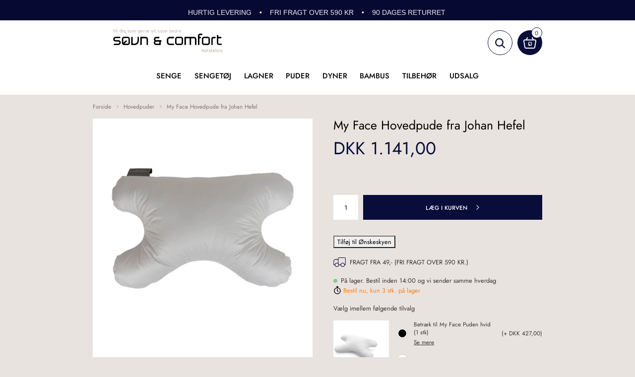

--- FILE ---
content_type: text/html; charset=utf-8
request_url: https://www.sovn-comfort.dk/my-face-hovedpude-fra-johan-hefel/
body_size: 39790
content:
<!DOCTYPE html>
<html lang="da-DK">
<head>
    
    <title>MY FACE Hovedpude - Johan Hefel - Se den her</title>





<meta http-equiv="Content-Type" content="text/html; charset=utf-8">
<meta http-equiv="x-ua-compatible" content="IE=edge">
<meta id="viewport" name="viewport" content="width=device-width" />
<meta name="SKYPE_TOOLBAR" content="SKYPE_TOOLBAR_PARSER_COMPATIBLE">
<meta name="format-detection" content="telephone=no" />


            <meta property="og:title" content="MY FACE Hovedpude - Johan Hefel - Se den her" />

            <meta property="og:url" content="https://www.sovn-comfort.dk/my-face-hovedpude-fra-johan-hefel/" />


            <meta property="og:type" content="website" />


            <meta property="og:description" content="F&#229; en luksuri&#248;s nattes&#248;vn med MY FACE Hovedpude fra Johan Hefel. Ergonomisk designet til optimal st&#248;tte og komfort. K&#248;b nu." />




    <meta name="description" content="F&#229; en luksuri&#248;s nattes&#248;vn med MY FACE Hovedpude fra Johan Hefel. Ergonomisk designet til optimal st&#248;tte og komfort. K&#248;b nu." />



    <link rel="canonical" href="https://www.sovn-comfort.dk/my-face-hovedpude-fra-johan-hefel/" />



    <link rel="apple-touch-icon" sizes="180x180" href="https://cdn.fotoagent.dk/accumolo/production/themes/sovn-comfort.dk_2021/favicons/apple-touch-icon-180x180.png?v=638134359180000000?v=" />
    <link rel="icon" sizes="196x196" href="https://cdn.fotoagent.dk/accumolo/production/themes/sovn-comfort.dk_2021/favicons/favicon-196x196.png?v=638134359180000000?v=" />
    <link rel="icon" sizes="32x32" href="https://cdn.fotoagent.dk/accumolo/production/themes/sovn-comfort.dk_2021/favicons/favicon-32x32.png?v=638134359180000000?v=" />





                <script type="application/ld+json">
                    {"@context":"https://schema.org","@type":"Product","name":"My Face Hovedpude fra Johan Hefel ","url":"https://www.sovn-comfort.dk/my-face-hovedpude-fra-johan-hefel/","gtin13":"9007923108449","sku":"18203437","description":"Du har måske hørt om en MY FACE hovedpude? Men hvorfor er den så god? En MY FACE hovedpude er specialudviklet til at mindske og undgå sovemærker. Den special formede form gør, at du ikke ligger pres på dit hoved, når du sover i løbet af natten. \n\nHovedpuden er 40 x 60 cm. Den er med lynlås. Du har dermed mulighed for at justere hovedpudens fyld, så den passer perfekt til dig. Fyldet i hovedpuden er 100% HEFEL Comforel ECO fiberkugler. Hovedpuden er betrukket med 100 % bomuld.\n\nHovedpuden ligner ikke alle andre hovedpuder i dens form. Derfor kan du dog stadig få et hovedpudebetræk til den. Vi har et hovedpudebetræk som passer perfekt til hovedpuden. Hovedpudebetrækket er hvidt og er lavet i lækker bomuldsjersey. Hovedpudebetrækket er med lynlås.  ​Find hovedpudebetrækket her.. \n\nHovedpuden er genial som rejsepude, da den er er nem at have med på farten. Brug den både i bilen eller i flyet. Du undgår dermed at komme f.eks. et møde med sovemærker i dit ansigt.\n\nDu kan vaske hovedpuden. Derudover er den velegnet til tørretumbleren. Hovedpuden er produceret af Johan Hefel. ","image":["https://www.fotoagent.dk/images/w/YsOuL7wZvpUAk1_dgf84_g/s/11641/138/MYFACE_hovedpude.jpg?v=118372687"],"brand":{"@context":"https://schema.org","@type":"Brand","name":"Johan Hefel Luxury Sleep"},"offers":{"@context":"https://schema.org","@type":"Offer","priceCurrency":"DKK","price":"1141","itemCondition":"https://schema.org/NewCondition","availability":"https://schema.org/InStock","url":"https://www.sovn-comfort.dk/my-face-hovedpude-fra-johan-hefel/","seller":{"@type":"Organization","name":"Søvn & Comfort"}}}
                </script>
                <script type="application/ld+json">
                    {"@context":"https://schema.org","@type":"BreadcrumbList","numberOfItems":"3","itemListElement":[{"@type":"ListItem","position":"1","item":{"@id":"/","name":"Forside"}},{"@type":"ListItem","position":"2","item":{"@id":"/hovedpuder/","name":"Hovedpuder"}},{"@type":"ListItem","position":"3","item":{"@id":"/my-face-hovedpude-fra-johan-hefel/","name":"My Face Hovedpude fra Johan Hefel "}}]}
                </script>





<link href='https://cdn.fotoagent.dk/accumolo/production/ci/master_b/1.6166.0//scripts/domf/bxslider/4.2.12/jquery.bxslider.css?v=17' rel='stylesheet' />
<link href='https://cdn.fotoagent.dk/accumolo/production/ci/master_b/1.6166.0//scripts/domf/fancybox/3.5.7/jquery.fancybox.min.css?v=17' rel='stylesheet' />
<meta property="og:image" content="https://www.fotoagent.dk/images/w/YsOuL7wZvpUAk1_dgf84_g/s/11641/138/MYFACE_hovedpude.jpg?v=118372687">
<meta property="og:image:height" content="1000" />
<meta property="og:image:width" content="1000" />


<link href="https://cdn.fotoagent.dk/accumolo/production/themes/sovn-comfort.dk_2021/desktop.min.css?v=8DBEFFE924DC4B9" rel="stylesheet" type="text/css" />


    <link href="https://cdn.fotoagent.dk/custom_design_module/11641/desktop_da.min.css?v=17" rel="stylesheet" type="text/css" />









<link rel="preconnect" href="https://fonts.googleapis.com">
<link rel="preconnect" href="https://fonts.gstatic.com" crossorigin>
<!-- <link href="https://fonts.googleapis.com/css2?family=Jost:wght@400;500&display=swap" rel="stylesheet"> --> <!-- Content moved to stylesheet -->


<meta name="google-site-verification" content="_sP9orR4_P8Kp5uwqL5S6hP1mmX8Ky8uHiWdFLDHOQ0" />
<meta name="ahrefs-site-verification" content="e94e8d40b30a5d7fa3c989cdd79dffb6623009d307bd1d48d9d6d33d4915783a">

<meta name="p:domain_verify" content="09d0c156a33edec155a8bc2162acf12c"/>
<meta name="p:domain_verify" content="3572b1679f443ce563b545f7e0a038fc"/>
<meta name="p:domain_verify" content="e7466fd7230c9fe424ab80ff0c9627d9"/>

<meta name="theme-color" content="#FFFFFF">

<link rel="preconnect" href="https://policy.app.cookieinformation.com">
<link rel="preconnect" href="https://diffuser-cdn.app-us1.com">
<link rel="preconnect" href="https://www.fotoagent.dk">
<link rel="preconnect" href="https://sparxpres.dk">

<script type="application/javascript" src="https://xn--nskeskyen-k8a.dk/onskeskyen-wish-button/external-wish-button.js" id="ov-onskeskyen-generate-wish-button-script" defer></script>
      <link rel="" href="https://oenskeinspiration.dk/knap/css/onskeskyen_wish_button.min.css">



<script type="text/javascript">
    var isMobile = false;
    var isLoggedIn = false;
    var isUseEnhancedGTMData = true;
    var loggedInUserInfo = {};
    
    var isCheckoutPage = false;
    var useFloatLabel = false;
    var marketingCookieConsentApproved = true;
    var statisticCookieConsentApproved = true;
    var functionalCookieConsentApproved = true;
    
    window.lazySizesConfig = window.lazySizesConfig || {};
    window.lazySizesConfig.expand = 500;
    window.lazySizesConfig.expFactor = 2;
    window.lazySizesConfig.hFac = 0.8;

</script>













    <script type="text/javascript">
            var containsGAMainKey = false;
    var containsGASecondaryKey = false;

    </script>






 <script>  window.dataLayer = window.dataLayer || [];  dataLayer.push({"event":"productDetailView","ecommerce":{"detail":{"products":[{"id":"18203437","price":"1141.00","brand":"Johan Hefel Luxury Sleep","name":"My Face Hovedpude fra Johan Hefel ","category":"Hovedpuder","variant":"18203437","url":"https://www.sovn-comfort.dk/my-face-hovedpude-fra-johan-hefel/","imageUrl":"https://www.fotoagent.dk/images/w/J_guJwS8N2ssgrTbHviuyg/s/11641/138/MYFACE_hovedpude.jpg?v=118372687","inventoryType":0,"currency":"DKK"}],"actionField":{"list":"Hovedpuder"}}},"vatDisplay":"With VAT","pageType":"ProductPage","marketingCookieConsentApproved":true,"statisticCookieConsentApproved":true});</script><script>!function(){"use strict";function l(e){for(var t=e,r=0,n=document.cookie.split(";");r<n.length;r++){var o=n[r].split("=");if(o[0].trim()===t)return o[1]}}function s(e){return localStorage.getItem(e)}function u(e){return window[e]}function A(e,t){e=document.querySelector(e);return t?null==e?void 0:e.getAttribute(t):null==e?void 0:e.textContent}var e=window,t=document,r="script",n="dataLayer",o="https://gtm.sovn-comfort.dk",a="",i="wxcevbolm",c="dcx5dp7=BAhSJSIoTi8uVTdbNClFDlBeQVNQAQ1FHgMZDFsGDBULAx0WWAEI",g="cookie",v="_mcb_id",E="",d=!1;try{var d=!!g&&(m=navigator.userAgent,!!(m=new RegExp("Version/([0-9._]+)(.*Mobile)?.*Safari.*").exec(m)))&&16.4<=parseFloat(m[1]),f="stapeUserId"===g,I=d&&!f?function(e,t,r){void 0===t&&(t="");var n={cookie:l,localStorage:s,jsVariable:u,cssSelector:A},t=Array.isArray(t)?t:[t];if(e&&n[e])for(var o=n[e],a=0,i=t;a<i.length;a++){var c=i[a],c=r?o(c,r):o(c);if(c)return c}else console.warn("invalid uid source",e)}(g,v,E):void 0;d=d&&(!!I||f)}catch(e){console.error(e)}var m=e,g=(m[n]=m[n]||[],m[n].push({"gtm.start":(new Date).getTime(),event:"gtm.js"}),t.getElementsByTagName(r)[0]),v=I?"&bi="+encodeURIComponent(I):"",E=t.createElement(r),f=(d&&(i=8<i.length?i.replace(/([a-z]{8}$)/,"kp$1"):"kp"+i),!d&&a?a:o);E.async=!0,E.src=f+"/"+i+".js?"+c+v,null!=(e=g.parentNode)&&e.insertBefore(E,g)}();</script>
</head>
<body class="" onpageshow="mcb.bfcache.onPageShow(event)">
    <noscript><iframe src="https://gtm.sovn-comfort.dk/ns.html?id=GTM-WC9X9BL" height="0" width="0" style="display:none;visibility:hidden"></iframe></noscript>

    

<a class="dummy-viewpoint-checker" style="height:0;width:0">
        <span class="hidden-md"></span>
        <span class="hidden-lg"></span>
        <span class="hidden-xl"></span>
</a>


    <script>
        window.viewPoint = Array.prototype.slice.call(document.querySelectorAll('.dummy-viewpoint-checker span')).filter(function (item) { return !item.offsetWidth && !item.offsetHeight && !item.getClientRects().length; })[0].className.replace("hidden-", "").toUpperCase();
        window.dataLayer[0].viewPoint = window.viewPoint;
        window.dataLayer[0].layoutGuid = '45314';
    </script>
    
    

    
    


    
    <script type="text/javascript">
(function() {
  // Set these to the endpoints configured in the Client template
  var baitPath = 'https://gtm.sovn-comfort.dk/ads-min.js';
  var pixelPath = 'https://gtm.sovn-comfort.dk/4dchk';
   
  // Inject the bait file
  var el = document.createElement('script');
  el.src = baitPath;
  document.body.appendChild(el);
  
  var gaBlocked = false;
  
  // Run the detections at page load to avoid race conditions
  window.addEventListener('load', function() {
    // Send a HEAD request for the Universal Analytics library to see if it's blocked
    fetch('https://www.google-analytics.com/analytics.js', {method: 'HEAD', mode: 'no-cors'})
      .catch(function() {
        // If the load failed, assume GA was blocked
        gaBlocked = true;
      })
      .finally(function() {
        // Build the GA4 parameters, add additional parameters at your leisure
        var params = {
          ads_blocked: !document.querySelector('#GxsCRdhiJi'), // Detect if the bait file was blocked
          gtm_blocked: !(window.google_tag_manager && window.google_tag_manager.dataLayer), // Detect if gtm.js was blocked
          ga_blocked: gaBlocked, // Detect if analytics.js was blocked
          dl: document.location.href,
        };
        
        // Build the pixel request with a unique, random Client ID
        var cid = Math.floor((Math.random() * 1000000) + 1) + '_' + new Date().getTime();
        var img = document.createElement('img');
        img.style = 'width: 1; height: 1; display: none;';
        img.src = pixelPath + '?client_id=' + cid + '&' + Object.keys(params).reduce(function(acc, cur) { return acc.concat(cur + '=' + params[cur]);}, []).join('&');
        document.body.appendChild(img);
      });
  });
})();
</script>



    
    



<section style="background-color: #060931"><div class="container"><div class="row"><div class="col-12"><div class="col__inner"><div class="html-block hidden-xs">
    <h4 style="text-align: center;"><span style="font-family: Arial, Helvetica, sans-serif; font-size: 14px;"><strong><span style="background-color: rgb(6, 9, 49); color: rgb(239, 239, 239);">HURTIG LEVERING &nbsp; &nbsp;• &nbsp; &nbsp;FRI FRAGT OVER 590 KR &nbsp; &nbsp;• &nbsp; &nbsp;90 DAGES RETURRET&nbsp;</span></strong></span></h4>
</div></div></div></div></div></section><section style="background-color: #FFFFFF"><div class="container"><div class="row"><div class="col-12"><div class="col__inner"></div></div></div></div></section><section style="background-color: #FFFFFF"><div class="container"><div class="row"><div class="col-12"><div class="col__inner"></div></div></div></div></section><section class="section--header-logo section--header" style="background-color: #FFFFFF"><div class="container"><div class="row"><div class="hidden-xs hidden-sm col-md-4 col-lg-3"><div class="col__inner">
<div class="logo ">
    <a href="/"></a>
</div>
</div></div><div class="hidden-xs hidden-sm col-md-4 col-lg-6"><div class="col__inner"><div class="html-block ">
    <br><div data-empty="true" style="line-height: 1;"><br></div>
</div></div></div><div class="hidden-xs hidden-sm col-md-4 col-lg-3 col-vertical-align col-horizontal-align--left"><div class="col__inner"><div id="searchBox-378388" class="search search--super-search"><form class="search__container" action="."><div class="search__input-container"><input type="search" name="search" class="search__input" placeholder="Søg efter produkter hér" value="" autoComplete="off"/><button class="search__reset"><span>×</span></button></div><input type="button" class="search__submit" value="Søg"/></form><div class="search__result ssresult"><div class="ssresult__subject-container"><div class="ssresult__subject ssresult__subject--noitems"><div class="ssresult__header">Søgeresultat</div><div class="ssresult__list"><span class="instruction instruction--noitems">Din søgning gav intet resultat</span></div></div></div></div></div>


<div id="dropdowncart-378389" class="cart   cart-toggler"></div></div></div></div></div></section><section class="section--header-main-menu section--stickable section--header" style="background-color: #FFFFFF"><div class="container"><div class="row"><div class="hidden-xs hidden-sm col-md-12 col-vertical-align col-horizontal-align--left"><div class="col__inner"><nav class="menu menu--main menu--dropdown ">
        <div class="menu__group menu__group--children menu__group--has-right-box" data-menu-group-name="DK - Main Menu - LIVE">
            <div class="menu__title">
                <a data-menu-path="Senge" href="https://www.sovn-comfort.dk/senge/">Senge</a>
            </div>
    <div class="menu__subitems menu__subitems--level-0 menu__subitems--expand">
        <ul>
                <li class="menu__item menu__item--children">
                        <a data-menu-path="Senge^^Type" class="menu__subitems-title menu__subitems-title--level-1" href="https://www.sovn-comfort.dk/senge/">Type</a>
                        <div class="menu__subitems menu__subitems--level-1 ">
        <ul>
                <li class="menu__item ">
                        <a data-menu-path="Senge^^Type^^Topmadrasser" class="menu__subitems-title menu__subitems-title--level-2" href="https://www.sovn-comfort.dk/topmadrasser/" data-img="https://www.fotoagent.dk/single_picture/11641/158/medium/Topmadras__Superior.jpeg" data-img-ratio="100%" onmouseover="mcb.menu.hoverImageSubMenu(this)" onmouseout="mcb.menu.unhoverImageSubMenu()">Topmadrasser</a>
                                    </li>
                <li class="menu__item ">
                        <a data-menu-path="Senge^^Type^^Elevationssenge" class="menu__subitems-title menu__subitems-title--level-2" href="https://www.sovn-comfort.dk/elevationssenge/" data-img="https://www.fotoagent.dk/single_picture/11641/158/medium/Elevation__onderland_Exclusive_412(4).png" data-img-ratio="72.0122%" onmouseover="mcb.menu.hoverImageSubMenu(this)" onmouseout="mcb.menu.unhoverImageSubMenu()">Elevationssenge</a>
                                    </li>
                <li class="menu__item ">
                        <a data-menu-path="Senge^^Type^^Kontinental senge" class="menu__subitems-title menu__subitems-title--level-2" href="https://www.sovn-comfort.dk/kontinental-senge/" data-img="https://www.fotoagent.dk/single_picture/11641/158/medium/birka_continental_milano_gra.jpeg" data-img-ratio="75.122%" onmouseover="mcb.menu.hoverImageSubMenu(this)" onmouseout="mcb.menu.unhoverImageSubMenu()">Kontinental senge</a>
                                    </li>
                <li class="menu__item ">
                        <a data-menu-path="Senge^^Type^^Boksmadrasser" class="menu__subitems-title menu__subitems-title--level-2" href="https://www.sovn-comfort.dk/boksmadrasser/" data-img="https://www.fotoagent.dk/single_picture/11641/158/medium/88977__onderland_Comfort_Boxspring_High.png" data-img-ratio="72.0313%" onmouseover="mcb.menu.hoverImageSubMenu(this)" onmouseout="mcb.menu.unhoverImageSubMenu()">Boksmadrasser</a>
                                    </li>
                <li class="menu__item ">
                        <a data-menu-path="Senge^^Type^^Madrasser" class="menu__subitems-title menu__subitems-title--level-2" href="https://www.sovn-comfort.dk/madrasser/" data-img="https://www.fotoagent.dk/single_picture/11641/158/medium/wonderland_medley_vendbar_linnen.jpeg" data-img-ratio="80.2469%" onmouseover="mcb.menu.hoverImageSubMenu(this)" onmouseout="mcb.menu.unhoverImageSubMenu()">Madrasser</a>
                                    </li>
                <li class="menu__item ">
                        <a data-menu-path="Senge^^Type^^Enkelt senge" class="menu__subitems-title menu__subitems-title--level-2" href="https://www.sovn-comfort.dk/enkelt-senge/" data-img="https://www.fotoagent.dk/single_picture/11641/158/medium/Auping_Essential_cool_grey_01(1).jpeg" data-img-ratio="100%" onmouseover="mcb.menu.hoverImageSubMenu(this)" onmouseout="mcb.menu.unhoverImageSubMenu()">Enkelt senge</a>
                                    </li>
                <li class="menu__item ">
                        <a data-menu-path="Senge^^Type^^Sengebunde" class="menu__subitems-title menu__subitems-title--level-2" href="https://www.sovn-comfort.dk/sengebunde/" data-img="https://www.fotoagent.dk/single_picture/11641/158/medium/Elevation-standard_(1).jpeg" data-img-ratio="100%" onmouseover="mcb.menu.hoverImageSubMenu(this)" onmouseout="mcb.menu.unhoverImageSubMenu()">Sengebunde</a>
                                    </li>
                <li class="menu__item ">
                        <a data-menu-path="Senge^^Type^^Sengerammer" class="menu__subitems-title menu__subitems-title--level-2" href="https://www.sovn-comfort.dk/sengerammer/" data-img="https://www.fotoagent.dk/single_picture/11641/158/medium/180517_VillyNorgaard_1_Kvadrat.jpeg" data-img-ratio="100%" onmouseover="mcb.menu.hoverImageSubMenu(this)" onmouseout="mcb.menu.unhoverImageSubMenu()">Sengerammer</a>
                                    </li>
                <li class="menu__item ">
                        <a data-menu-path="Senge^^Type^^Vandseng" class="menu__subitems-title menu__subitems-title--level-2" href="https://www.sovn-comfort.dk/vandseng/" data-img="https://www.fotoagent.dk/single_picture/11641/158/medium/Akva_Hybrid002udenskuffer.jpeg" data-img-ratio="100%" onmouseover="mcb.menu.hoverImageSubMenu(this)" onmouseout="mcb.menu.unhoverImageSubMenu()">Vandseng</a>
                                    </li>
                <li class="menu__item ">
                        <a data-menu-path="Senge^^Type^^Udstillingsmodeller" class="menu__subitems-title menu__subitems-title--level-2" href="https://www.sovn-comfort.dk/udstillingsmodeller/" data-img="" data-img-ratio="" onmouseover="mcb.menu.hoverImageSubMenu(this)" onmouseout="mcb.menu.unhoverImageSubMenu()">Udstillingsmodeller</a>
                                    </li>
                <li class="menu__item ">
                        <a data-menu-path="Senge^^Type^^Se alle senge " class="menu__subitems-title menu__subitems-title--level-2" href="https://www.sovn-comfort.dk/senge/" data-img="" data-img-ratio="" onmouseover="mcb.menu.hoverImageSubMenu(this)" onmouseout="mcb.menu.unhoverImageSubMenu()"><SPAN STYLE="font-weight:bold">Se alle senge</SPAN> </a>
                                    </li>
        </ul>
    </div>
                </li>
                <li class="menu__item menu__item--children">
                        <a data-menu-path="Senge^^M&#230;rker" class="menu__subitems-title menu__subitems-title--level-1">Mærker</a>
                        <div class="menu__subitems menu__subitems--level-1 ">
        <ul>
                <li class="menu__item ">
                        <a data-menu-path="Senge^^M&#230;rker^^Vispring" class="menu__subitems-title menu__subitems-title--level-2" href="https://www.sovn-comfort.dk/vispring/" data-img="https://www.fotoagent.dk/single_picture/11641/158/medium/VISPRING_Tiara_Superb_undressed_Ne__look_July_2018.jpeg" data-img-ratio="110.5488%" onmouseover="mcb.menu.hoverImageSubMenu(this)" onmouseout="mcb.menu.unhoverImageSubMenu()">Vispring</a>
                                    </li>
                <li class="menu__item ">
                        <a data-menu-path="Senge^^M&#230;rker^^Somnus" class="menu__subitems-title menu__subitems-title--level-2" href="https://www.sovn-comfort.dk/somnus/" data-img="https://www.fotoagent.dk/single_picture/11641/158/medium/Churchill_002.jpeg" data-img-ratio="100%" onmouseover="mcb.menu.hoverImageSubMenu(this)" onmouseout="mcb.menu.unhoverImageSubMenu()">Somnus</a>
                                    </li>
                <li class="menu__item ">
                        <a data-menu-path="Senge^^M&#230;rker^^Mattsons Beds" class="menu__subitems-title menu__subitems-title--level-2" href="https://www.sovn-comfort.dk/mattson-beds/" data-img="https://www.fotoagent.dk/single_picture/11641/158/medium/soulful_st.jpeg" data-img-ratio="100%" onmouseover="mcb.menu.hoverImageSubMenu(this)" onmouseout="mcb.menu.unhoverImageSubMenu()">Mattsons Beds</a>
                                    </li>
                <li class="menu__item ">
                        <a data-menu-path="Senge^^M&#230;rker^^Viking Beds" class="menu__subitems-title menu__subitems-title--level-2" href="https://www.sovn-comfort.dk/viking-beds/" data-img="https://www.fotoagent.dk/single_picture/11641/158/medium/viking_katalog_2018_miljo_3_2882.jpeg" data-img-ratio="73.9024%" onmouseover="mcb.menu.hoverImageSubMenu(this)" onmouseout="mcb.menu.unhoverImageSubMenu()">Viking Beds</a>
                                    </li>
                <li class="menu__item ">
                        <a data-menu-path="Senge^^M&#230;rker^^Wonderland" class="menu__subitems-title menu__subitems-title--level-2" href="https://www.sovn-comfort.dk/wonderland-senge/" data-img="https://www.fotoagent.dk/single_picture/11641/158/medium/kontinental.jpeg" data-img-ratio="100%" onmouseover="mcb.menu.hoverImageSubMenu(this)" onmouseout="mcb.menu.unhoverImageSubMenu()">Wonderland</a>
                                    </li>
        </ul>
    </div>
                </li>
        </ul>
            <div class="box-list menu_right-box">
                <div class="box box--image">
                    <div class="box__image">
                        <div class="box__image-inner ratio_custom" style="padding-bottom: 100%">
                            <img src="[data-uri]" />
                        </div>
                    </div>
                </div>
            </div>
    </div>
        </div>
        <div class="menu__group menu__group--children menu__group--has-right-box" data-menu-group-name="DK - Main Menu - LIVE">
            <div class="menu__title">
                <a data-menu-path="Senget&#248;j" href="https://www.sovn-comfort.dk/sengetoej/">Sengetøj</a>
            </div>
    <div class="menu__subitems menu__subitems--level-0 menu__subitems--expand">
        <ul>
                <li class="menu__item menu__item--children">
                        <a data-menu-path="Senget&#248;j^^ST&#216;RRELSE" class="menu__subitems-title menu__subitems-title--level-1" href="https://www.sovn-comfort.dk/sengetoej/">STØRRELSE</a>
                        <div class="menu__subitems menu__subitems--level-1 ">
        <ul>
                <li class="menu__item ">
                        <a data-menu-path="Senget&#248;j^^ST&#216;RRELSE^^140x200 cm – Senget&#248;j til enkeltdyne" class="menu__subitems-title menu__subitems-title--level-2" href="https://www.sovn-comfort.dk/sengetoej-i-140x200-cm/" data-img="https://www.fotoagent.dk/single_picture/11641/158/medium/olivengr&#248;n_enkelt_(1).jpeg" data-img-ratio="100%" onmouseover="mcb.menu.hoverImageSubMenu(this)" onmouseout="mcb.menu.unhoverImageSubMenu()">140x200 cm – Sengetøj til enkeltdyne</a>
                                    </li>
                <li class="menu__item ">
                        <a data-menu-path="Senget&#248;j^^ST&#216;RRELSE^^140x220 cm – Senget&#248;j til enkeltdyne i ekstra l&#230;ngde" class="menu__subitems-title menu__subitems-title--level-2" href="https://www.sovn-comfort.dk/sengetoej-i-140x220-cm/" data-img="https://www.fotoagent.dk/single_picture/11641/158/medium/Hamp_m__rk_gr__(4).jpeg" data-img-ratio="100%" onmouseover="mcb.menu.hoverImageSubMenu(this)" onmouseout="mcb.menu.unhoverImageSubMenu()">140x220 cm – Sengetøj til enkeltdyne i ekstra længde</a>
                                    </li>
                <li class="menu__item ">
                        <a data-menu-path="Senget&#248;j^^ST&#216;RRELSE^^200x220 cm – Senget&#248;j til dobbeltdyne" class="menu__subitems-title menu__subitems-title--level-2" href="https://www.sovn-comfort.dk/sengetoej-i-200x220-cm/" data-img="https://www.fotoagent.dk/single_picture/11641/158/medium/stribet_bambus_senget&#248;j_-_2021.png" data-img-ratio="100%" onmouseover="mcb.menu.hoverImageSubMenu(this)" onmouseout="mcb.menu.unhoverImageSubMenu()">200x220 cm – Sengetøj til dobbeltdyne</a>
                                    </li>
                <li class="menu__item ">
                        <a data-menu-path="Senget&#248;j^^ST&#216;RRELSE^^240x220 cm – Senget&#248;j i til stor dobbeltdyne (kingsize)" class="menu__subitems-title menu__subitems-title--level-2" href="https://www.sovn-comfort.dk/sengetoej-i-240x220-cm/" data-img="https://www.fotoagent.dk/single_picture/11641/158/medium/hMWvnk-g_(1).jpeg" data-img-ratio="100%" onmouseover="mcb.menu.hoverImageSubMenu(this)" onmouseout="mcb.menu.unhoverImageSubMenu()">240x220 cm – Sengetøj i til stor dobbeltdyne (kingsize)</a>
                                    </li>
                <li class="menu__item ">
                        <a data-menu-path="Senget&#248;j^^ST&#216;RRELSE^^H&#228;stens senget&#248;j" class="menu__subitems-title menu__subitems-title--level-2" href="https://www.sovn-comfort.dk/hastens-sengetoej/" data-img="" data-img-ratio="" onmouseover="mcb.menu.hoverImageSubMenu(this)" onmouseout="mcb.menu.unhoverImageSubMenu()">Hästens sengetøj</a>
                                    </li>
        </ul>
    </div>
                </li>
                <li class="menu__item menu__item--children">
                        <a data-menu-path="Senget&#248;j^^Materiale" class="menu__subitems-title menu__subitems-title--level-1" href="https://www.sovn-comfort.dk/sengetoej/">Materiale</a>
                        <div class="menu__subitems menu__subitems--level-1 ">
        <ul>
                <li class="menu__item ">
                        <a data-menu-path="Senget&#248;j^^Materiale^^Senget&#248;j i bambus" class="menu__subitems-title menu__subitems-title--level-2" href="https://www.sovn-comfort.dk/bambus-sengetoej/" data-img="https://www.fotoagent.dk/single_picture/11641/158/medium/duebla_uden_baggrund.png" data-img-ratio="100%" onmouseover="mcb.menu.hoverImageSubMenu(this)" onmouseout="mcb.menu.unhoverImageSubMenu()">Sengetøj i bambus</a>
                                    </li>
                <li class="menu__item ">
                        <a data-menu-path="Senget&#248;j^^Materiale^^Senget&#248;j i bomuld" class="menu__subitems-title menu__subitems-title--level-2" href="https://www.sovn-comfort.dk/sengetoej-i-bomuld/" data-img="https://www.fotoagent.dk/single_picture/11641/158/medium/210526_FOM_5997(1).jpeg" data-img-ratio="100%" onmouseover="mcb.menu.hoverImageSubMenu(this)" onmouseout="mcb.menu.unhoverImageSubMenu()">Sengetøj i bomuld</a>
                                    </li>
                <li class="menu__item ">
                        <a data-menu-path="Senget&#248;j^^Materiale^^Senget&#248;j i bomuldssatin" class="menu__subitems-title menu__subitems-title--level-2" href="https://www.sovn-comfort.dk/sengetoej-i-bomuldssatin/" data-img="https://www.fotoagent.dk/single_picture/11641/158/medium/dusty_excelence_uden_baggrund.png" data-img-ratio="100%" onmouseover="mcb.menu.hoverImageSubMenu(this)" onmouseout="mcb.menu.unhoverImageSubMenu()">Sengetøj i bomuldssatin</a>
                                    </li>
                <li class="menu__item ">
                        <a data-menu-path="Senget&#248;j^^Materiale^^Senget&#248;j i egyptisk bomuld" class="menu__subitems-title menu__subitems-title--level-2" href="https://www.sovn-comfort.dk/sengetoej-i-egyptisk-bomuld/" data-img="https://www.fotoagent.dk/single_picture/11641/158/medium/Gary_uden_baggrund.png" data-img-ratio="100%" onmouseover="mcb.menu.hoverImageSubMenu(this)" onmouseout="mcb.menu.unhoverImageSubMenu()">Sengetøj i egyptisk bomuld</a>
                                    </li>
                <li class="menu__item ">
                        <a data-menu-path="Senget&#248;j^^Materiale^^Senget&#248;j i h&#248;r &amp; hamp" class="menu__subitems-title menu__subitems-title--level-2" href="https://www.sovn-comfort.dk/hoer-sengetoej/" data-img="https://www.fotoagent.dk/single_picture/11641/158/medium/Hamp_sengetoj_natur.jpg" data-img-ratio="100%" onmouseover="mcb.menu.hoverImageSubMenu(this)" onmouseout="mcb.menu.unhoverImageSubMenu()">Sengetøj i hør & hamp</a>
                                    </li>
                <li class="menu__item ">
                        <a data-menu-path="Senget&#248;j^^Materiale^^Luksus senget&#248;j" class="menu__subitems-title menu__subitems-title--level-2" href="https://www.sovn-comfort.dk/luksus-sengetoej/" data-img="https://www.fotoagent.dk/single_picture/11641/158/medium/fifty_uden_baggrund.png" data-img-ratio="100%" onmouseover="mcb.menu.hoverImageSubMenu(this)" onmouseout="mcb.menu.unhoverImageSubMenu()">Luksus sengetøj</a>
                                    </li>
                <li class="menu__item ">
                        <a data-menu-path="Senget&#248;j^^Materiale^^Allergivenligt senget&#248;j" class="menu__subitems-title menu__subitems-title--level-2" href="https://www.sovn-comfort.dk/allergivenligt-sengetoej/" data-img="https://www.fotoagent.dk/single_picture/11641/158/medium/gra_gron_bambus_sengetoj-depositphotos-bgremover_(1).png" data-img-ratio="100%" onmouseover="mcb.menu.hoverImageSubMenu(this)" onmouseout="mcb.menu.unhoverImageSubMenu()">Allergivenligt sengetøj</a>
                                    </li>
                <li class="menu__item ">
                        <a data-menu-path="Senget&#248;j^^Materiale^^Se alt senget&#248;j " class="menu__subitems-title menu__subitems-title--level-2" href="https://www.sovn-comfort.dk/sengetoej/" data-img="" data-img-ratio="" onmouseover="mcb.menu.hoverImageSubMenu(this)" onmouseout="mcb.menu.unhoverImageSubMenu()"><SPAN STYLE="font-weight:bold">Se alt sengetøj</SPAN> </a>
                                    </li>
        </ul>
    </div>
                </li>
                <li class="menu__item menu__item--children">
                        <a data-menu-path="Senget&#248;j^^Hovedpudebetr&#230;k" class="menu__subitems-title menu__subitems-title--level-1" href="https://www.sovn-comfort.dk/hovedpudebetraek/">Hovedpudebetræk</a>
                        <div class="menu__subitems menu__subitems--level-1 ">
        <ul>
                <li class="menu__item ">
                        <a data-menu-path="Senget&#248;j^^Hovedpudebetr&#230;k^^50x60 cm" class="menu__subitems-title menu__subitems-title--level-2" href="https://www.sovn-comfort.dk/pudebetraek-50x60-cm/" data-img="" data-img-ratio="" onmouseover="mcb.menu.hoverImageSubMenu(this)" onmouseout="mcb.menu.unhoverImageSubMenu()">50x60 cm</a>
                                    </li>
                <li class="menu__item ">
                        <a data-menu-path="Senget&#248;j^^Hovedpudebetr&#230;k^^50x70 cm" class="menu__subitems-title menu__subitems-title--level-2" href="https://www.sovn-comfort.dk/pudebetraek-50x70-cm/" data-img="" data-img-ratio="" onmouseover="mcb.menu.hoverImageSubMenu(this)" onmouseout="mcb.menu.unhoverImageSubMenu()">50x70 cm</a>
                                    </li>
                <li class="menu__item ">
                        <a data-menu-path="Senget&#248;j^^Hovedpudebetr&#230;k^^60x63 cm ( Dansk standardst&#248;rrelse )" class="menu__subitems-title menu__subitems-title--level-2" href="https://www.sovn-comfort.dk/pudebetraek-60x63-cm/" data-img="" data-img-ratio="" onmouseover="mcb.menu.hoverImageSubMenu(this)" onmouseout="mcb.menu.unhoverImageSubMenu()">60x63 cm ( Dansk standardstørrelse )</a>
                                    </li>
                <li class="menu__item ">
                        <a data-menu-path="Senget&#248;j^^Hovedpudebetr&#230;k^^Se alle hovedpudebetr&#230;k " class="menu__subitems-title menu__subitems-title--level-2" href="https://www.sovn-comfort.dk/hovedpudebetraek/" data-img="" data-img-ratio="" onmouseover="mcb.menu.hoverImageSubMenu(this)" onmouseout="mcb.menu.unhoverImageSubMenu()"><SPAN STYLE="font-weight:bold">Se alle hovedpudebetræk</SPAN> </a>
                                    </li>
        </ul>
    </div>
                </li>
                <li class="menu__item menu__item--children">
                        <a data-menu-path="Senget&#248;j^^Guides" class="menu__subitems-title menu__subitems-title--level-1" href="https://www.sovn-comfort.dk/guides-sengetoej.aspx">Guides</a>
                        <div class="menu__subitems menu__subitems--level-1 ">
        <ul>
                <li class="menu__item ">
                        <a data-menu-path="Senget&#248;j^^Guides^^Derfor skal du v&#230;lge bambus senget&#248;j" class="menu__subitems-title menu__subitems-title--level-2" href="https://www.sovn-comfort.dk/hvorfor-bambus-sengetoej.html" data-img="" data-img-ratio="" onmouseover="mcb.menu.hoverImageSubMenu(this)" onmouseout="mcb.menu.unhoverImageSubMenu()">Derfor skal du vælge bambus sengetøj</a>
                                    </li>
                <li class="menu__item ">
                        <a data-menu-path="Senget&#248;j^^Guides^^V&#230;lg det bedste senget&#248;j" class="menu__subitems-title menu__subitems-title--level-2" href="https://www.sovn-comfort.dk/vaelg-det-bedste-sengetoej.aspx" data-img="" data-img-ratio="" onmouseover="mcb.menu.hoverImageSubMenu(this)" onmouseout="mcb.menu.unhoverImageSubMenu()">Vælg det bedste sengetøj</a>
                                    </li>
                <li class="menu__item ">
                        <a data-menu-path="Senget&#248;j^^Guides^^Vask af senget&#248;j" class="menu__subitems-title menu__subitems-title--level-2" href="https://www.sovn-comfort.dk/guide-til-vask-af-sengetoej.aspx" data-img="" data-img-ratio="" onmouseover="mcb.menu.hoverImageSubMenu(this)" onmouseout="mcb.menu.unhoverImageSubMenu()">Vask af sengetøj</a>
                                    </li>
                <li class="menu__item ">
                        <a data-menu-path="Senget&#248;j^^Guides^^S&#229;dan skal du vaske bambus senget&#248;j" class="menu__subitems-title menu__subitems-title--level-2" href="https://www.sovn-comfort.dk/saadan-vasker-du-bambus-sengetoej.aspx" data-img="" data-img-ratio="" onmouseover="mcb.menu.hoverImageSubMenu(this)" onmouseout="mcb.menu.unhoverImageSubMenu()">Sådan skal du vaske bambus sengetøj</a>
                                    </li>
                <li class="menu__item ">
                        <a data-menu-path="Senget&#248;j^^Guides^^Se alle guides om senget&#248;j " class="menu__subitems-title menu__subitems-title--level-2" href="https://www.sovn-comfort.dk/guides-sengetoej.aspx" data-img="" data-img-ratio="" onmouseover="mcb.menu.hoverImageSubMenu(this)" onmouseout="mcb.menu.unhoverImageSubMenu()"><SPAN STYLE="font-weight:bold">Se alle guides om sengetøj</SPAN> </a>
                                    </li>
        </ul>
    </div>
                </li>
        </ul>
            <div class="box-list menu_right-box">
                <div class="box box--image">
                    <div class="box__image">
                        <div class="box__image-inner ratio_custom" style="padding-bottom: 100%">
                            <img src="[data-uri]" />
                        </div>
                    </div>
                </div>
            </div>
    </div>
        </div>
        <div class="menu__group menu__group--children menu__group--has-right-box" data-menu-group-name="DK - Main Menu - LIVE">
            <div class="menu__title">
                <a data-menu-path="Lagner" href="https://www.sovn-comfort.dk/lagner/">Lagner</a>
            </div>
    <div class="menu__subitems menu__subitems--level-0 menu__subitems--expand">
        <ul>
                <li class="menu__item menu__item--children">
                        <a data-menu-path="Lagner^^St&#248;rrelse" class="menu__subitems-title menu__subitems-title--level-1" href="https://www.sovn-comfort.dk/lagner/">Størrelse</a>
                        <div class="menu__subitems menu__subitems--level-1 ">
        <ul>
                <li class="menu__item ">
                        <a data-menu-path="Lagner^^St&#248;rrelse^^90x200 cm" class="menu__subitems-title menu__subitems-title--level-2" href="https://www.sovn-comfort.dk/lagner-90x200-cm/" data-img="" data-img-ratio="" onmouseover="mcb.menu.hoverImageSubMenu(this)" onmouseout="mcb.menu.unhoverImageSubMenu()">90x200 cm</a>
                                    </li>
                <li class="menu__item ">
                        <a data-menu-path="Lagner^^St&#248;rrelse^^90x210 cm" class="menu__subitems-title menu__subitems-title--level-2" href="https://www.sovn-comfort.dk/lagner-90x210-cm/" data-img="" data-img-ratio="" onmouseover="mcb.menu.hoverImageSubMenu(this)" onmouseout="mcb.menu.unhoverImageSubMenu()">90x210 cm</a>
                                    </li>
                <li class="menu__item ">
                        <a data-menu-path="Lagner^^St&#248;rrelse^^105x210 cm" class="menu__subitems-title menu__subitems-title--level-2" href="https://www.sovn-comfort.dk/lagner-105x210-cm/" data-img="" data-img-ratio="" onmouseover="mcb.menu.hoverImageSubMenu(this)" onmouseout="mcb.menu.unhoverImageSubMenu()">105x210 cm</a>
                                    </li>
                <li class="menu__item ">
                        <a data-menu-path="Lagner^^St&#248;rrelse^^120x200 cm" class="menu__subitems-title menu__subitems-title--level-2" href="https://www.sovn-comfort.dk/lagner-120x200-cm/" data-img="" data-img-ratio="" onmouseover="mcb.menu.hoverImageSubMenu(this)" onmouseout="mcb.menu.unhoverImageSubMenu()">120x200 cm</a>
                                    </li>
                <li class="menu__item ">
                        <a data-menu-path="Lagner^^St&#248;rrelse^^140x200 cm" class="menu__subitems-title menu__subitems-title--level-2" href="https://www.sovn-comfort.dk/lagner-140x200-cm/" data-img="" data-img-ratio="" onmouseover="mcb.menu.hoverImageSubMenu(this)" onmouseout="mcb.menu.unhoverImageSubMenu()">140x200 cm</a>
                                    </li>
                <li class="menu__item ">
                        <a data-menu-path="Lagner^^St&#248;rrelse^^160x200 cm" class="menu__subitems-title menu__subitems-title--level-2" href="https://www.sovn-comfort.dk/lagner-160x200-cm/" data-img="" data-img-ratio="" onmouseover="mcb.menu.hoverImageSubMenu(this)" onmouseout="mcb.menu.unhoverImageSubMenu()">160x200 cm</a>
                                    </li>
                <li class="menu__item ">
                        <a data-menu-path="Lagner^^St&#248;rrelse^^180x200 cm" class="menu__subitems-title menu__subitems-title--level-2" href="https://www.sovn-comfort.dk/lagner-180x200-cm/" data-img="" data-img-ratio="" onmouseover="mcb.menu.hoverImageSubMenu(this)" onmouseout="mcb.menu.unhoverImageSubMenu()">180x200 cm</a>
                                    </li>
                <li class="menu__item ">
                        <a data-menu-path="Lagner^^St&#248;rrelse^^180x210 cm" class="menu__subitems-title menu__subitems-title--level-2" href="https://www.sovn-comfort.dk/lagner-180x210-cm/" data-img="" data-img-ratio="" onmouseover="mcb.menu.hoverImageSubMenu(this)" onmouseout="mcb.menu.unhoverImageSubMenu()">180x210 cm</a>
                                    </li>
                <li class="menu__item ">
                        <a data-menu-path="Lagner^^St&#248;rrelse^^210x210 cm" class="menu__subitems-title menu__subitems-title--level-2" href="https://www.sovn-comfort.dk/lagner-210x210-cm/" data-img="" data-img-ratio="" onmouseover="mcb.menu.hoverImageSubMenu(this)" onmouseout="mcb.menu.unhoverImageSubMenu()">210x210 cm</a>
                                    </li>
                <li class="menu__item ">
                        <a data-menu-path="Lagner^^St&#248;rrelse^^150x260 cm" class="menu__subitems-title menu__subitems-title--level-2" href="https://www.sovn-comfort.dk/lagner-150x260-cm/" data-img="" data-img-ratio="" onmouseover="mcb.menu.hoverImageSubMenu(this)" onmouseout="mcb.menu.unhoverImageSubMenu()">150x260 cm</a>
                                    </li>
                <li class="menu__item ">
                        <a data-menu-path="Lagner^^St&#248;rrelse^^260x260 cm" class="menu__subitems-title menu__subitems-title--level-2" href="https://www.sovn-comfort.dk/lagner-260x260-cm/" data-img="" data-img-ratio="" onmouseover="mcb.menu.hoverImageSubMenu(this)" onmouseout="mcb.menu.unhoverImageSubMenu()">260x260 cm</a>
                                    </li>
        </ul>
    </div>
                </li>
                <li class="menu__item menu__item--children">
                        <a data-menu-path="Lagner^^Type" class="menu__subitems-title menu__subitems-title--level-1">Type</a>
                        <div class="menu__subitems menu__subitems--level-1 ">
        <ul>
                <li class="menu__item ">
                        <a data-menu-path="Lagner^^Type^^Str&#230;klagner" class="menu__subitems-title menu__subitems-title--level-2" href="https://www.sovn-comfort.dk/straek-lagner/" data-img="https://www.fotoagent.dk/single_picture/11641/158/medium/Lys_grå_(1)_(2).jpeg" data-img-ratio="100%" onmouseover="mcb.menu.hoverImageSubMenu(this)" onmouseout="mcb.menu.unhoverImageSubMenu()">Stræklagner</a>
                                    </li>
                <li class="menu__item ">
                        <a data-menu-path="Lagner^^Type^^Kuvertlagner (Lagen til topmadras)" class="menu__subitems-title menu__subitems-title--level-2" href="https://www.sovn-comfort.dk/kuvertlagner/" data-img="https://www.fotoagent.dk/single_picture/11641/158/medium/hvid.jpeg" data-img-ratio="100%" onmouseover="mcb.menu.hoverImageSubMenu(this)" onmouseout="mcb.menu.unhoverImageSubMenu()">Kuvertlagner (Lagen til topmadras)</a>
                                    </li>
                <li class="menu__item ">
                        <a data-menu-path="Lagner^^Type^^Faconlagner (Lagen til boksmadras)" class="menu__subitems-title menu__subitems-title--level-2" href="https://www.sovn-comfort.dk/faconlagner/" data-img="https://www.fotoagent.dk/single_picture/11641/158/medium/faconlagen_champagne_(1)_(2)_(3).jpeg" data-img-ratio="100%" onmouseover="mcb.menu.hoverImageSubMenu(this)" onmouseout="mcb.menu.unhoverImageSubMenu()">Faconlagner (Lagen til boksmadras)</a>
                                    </li>
                <li class="menu__item ">
                        <a data-menu-path="Lagner^^Type^^Flade lagner" class="menu__subitems-title menu__subitems-title--level-2" href="https://www.sovn-comfort.dk/flade-lagner/" data-img="https://www.fotoagent.dk/single_picture/11641/158/medium/fladt_lagen.jpeg" data-img-ratio="100%" onmouseover="mcb.menu.hoverImageSubMenu(this)" onmouseout="mcb.menu.unhoverImageSubMenu()">Flade lagner</a>
                                    </li>
                <li class="menu__item ">
                        <a data-menu-path="Lagner^^Type^^Lagner til vandseng" class="menu__subitems-title menu__subitems-title--level-2" href="https://www.sovn-comfort.dk/lagner-til-vandseng/" data-img="https://www.fotoagent.dk/single_picture/11641/158/medium/kneervandgr_.jpeg" data-img-ratio="100%" onmouseover="mcb.menu.hoverImageSubMenu(this)" onmouseout="mcb.menu.unhoverImageSubMenu()">Lagner til vandseng</a>
                                    </li>
                <li class="menu__item ">
                        <a data-menu-path="Lagner^^Type^^Splitlagner (Lagen til elevationssenge)" class="menu__subitems-title menu__subitems-title--level-2" href="https://www.sovn-comfort.dk/split-lagner/" data-img="https://www.fotoagent.dk/single_picture/11641/158/medium/U_lagen_1_(1).jpeg" data-img-ratio="100%" onmouseover="mcb.menu.hoverImageSubMenu(this)" onmouseout="mcb.menu.unhoverImageSubMenu()">Splitlagner (Lagen til elevationssenge)</a>
                                    </li>
                <li class="menu__item ">
                        <a data-menu-path="Lagner^^Type^^H&#228;stens lagner" class="menu__subitems-title menu__subitems-title--level-2" href="https://www.sovn-comfort.dk/hastens-lagner/" data-img="https://www.fotoagent.dk/single_picture/11641/158/medium/SatinPure_silver_bed_9898(10).jpeg" data-img-ratio="100%" onmouseover="mcb.menu.hoverImageSubMenu(this)" onmouseout="mcb.menu.unhoverImageSubMenu()">Hästens lagner</a>
                                    </li>
                <li class="menu__item ">
                        <a data-menu-path="Lagner^^Type^^Se alle lagner " class="menu__subitems-title menu__subitems-title--level-2" href="https://www.sovn-comfort.dk/lagner/" data-img="" data-img-ratio="" onmouseover="mcb.menu.hoverImageSubMenu(this)" onmouseout="mcb.menu.unhoverImageSubMenu()"><SPAN STYLE="font-weight:bold">Se alle lagner</SPAN> </a>
                                    </li>
        </ul>
    </div>
                </li>
                <li class="menu__item menu__item--children">
                        <a data-menu-path="Lagner^^Materiale" class="menu__subitems-title menu__subitems-title--level-1">Materiale</a>
                        <div class="menu__subitems menu__subitems--level-1 ">
        <ul>
                <li class="menu__item ">
                        <a data-menu-path="Lagner^^Materiale^^Lagner i bambus" class="menu__subitems-title menu__subitems-title--level-2" href="https://www.sovn-comfort.dk/bambus-lagner/" data-img="https://www.fotoagent.dk/single_picture/11641/158/medium/faconlagen_gråbrun2_(1)_(2)_(3)_(4)_(5)_(6)_(7)_(8)_(9)_(10)_(11)_(12).jpeg" data-img-ratio="100%" onmouseover="mcb.menu.hoverImageSubMenu(this)" onmouseout="mcb.menu.unhoverImageSubMenu()">Lagner i bambus</a>
                                    </li>
                <li class="menu__item ">
                        <a data-menu-path="Lagner^^Materiale^^Lagner i egyptisk bomuld" class="menu__subitems-title menu__subitems-title--level-2" href="https://www.sovn-comfort.dk/lagener-i-egyptisk-bomuld/" data-img="https://www.fotoagent.dk/single_picture/11641/158/medium/abate_dybbla_web_1_.png" data-img-ratio="100%" onmouseover="mcb.menu.hoverImageSubMenu(this)" onmouseout="mcb.menu.unhoverImageSubMenu()">Lagner i egyptisk bomuld</a>
                                    </li>
                <li class="menu__item ">
                        <a data-menu-path="Lagner^^Materiale^^Lagner i hamp" class="menu__subitems-title menu__subitems-title--level-2" href="https://www.sovn-comfort.dk/lagner-i-hamp/" data-img="https://www.fotoagent.dk/single_picture/11641/158/medium/hamp_lagen_hvid.jpeg" data-img-ratio="100%" onmouseover="mcb.menu.hoverImageSubMenu(this)" onmouseout="mcb.menu.unhoverImageSubMenu()">Lagner i hamp</a>
                                    </li>
                <li class="menu__item ">
                        <a data-menu-path="Lagner^^Materiale^^Lagner i bomuldssatin" class="menu__subitems-title menu__subitems-title--level-2" href="https://www.sovn-comfort.dk/lagner-i-bomuldssatin/" data-img="https://www.fotoagent.dk/single_picture/11641/158/medium/premium_satin_lagen.png" data-img-ratio="100%" onmouseover="mcb.menu.hoverImageSubMenu(this)" onmouseout="mcb.menu.unhoverImageSubMenu()">Lagner i bomuldssatin</a>
                                    </li>
                <li class="menu__item ">
                        <a data-menu-path="Lagner^^Materiale^^Lagner i bomuld" class="menu__subitems-title menu__subitems-title--level-2" href="https://www.sovn-comfort.dk/lagner-i-bomuld/" data-img="https://www.fotoagent.dk/single_picture/11641/158/medium/mork_gra_.jpeg" data-img-ratio="100%" onmouseover="mcb.menu.hoverImageSubMenu(this)" onmouseout="mcb.menu.unhoverImageSubMenu()">Lagner i bomuld</a>
                                    </li>
                <li class="menu__item ">
                        <a data-menu-path="Lagner^^Materiale^^Lagner med jersey str&#230;k" class="menu__subitems-title menu__subitems-title--level-2" href="https://www.sovn-comfort.dk/jersey-straeklagner/" data-img="https://www.fotoagent.dk/single_picture/11641/158/medium/Mork_gra_1_2_.jpg" data-img-ratio="100%" onmouseover="mcb.menu.hoverImageSubMenu(this)" onmouseout="mcb.menu.unhoverImageSubMenu()">Lagner med jersey stræk</a>
                                    </li>
        </ul>
    </div>
                </li>
                <li class="menu__item menu__item--children">
                        <a data-menu-path="Lagner^^Guides" class="menu__subitems-title menu__subitems-title--level-1" href="https://www.sovn-comfort.dk/hvilket-lagen-skal-jeg-vaelge.aspx">Guides</a>
                        <div class="menu__subitems menu__subitems--level-1 ">
        <ul>
                <li class="menu__item ">
                        <a data-menu-path="Lagner^^Guides^^V&#230;lg det rigtige lagen" class="menu__subitems-title menu__subitems-title--level-2" href="https://www.sovn-comfort.dk/hvilket-lagen-skal-jeg-vaelge.aspx" data-img="" data-img-ratio="" onmouseover="mcb.menu.hoverImageSubMenu(this)" onmouseout="mcb.menu.unhoverImageSubMenu()">Vælg det rigtige lagen</a>
                                    </li>
                <li class="menu__item ">
                        <a data-menu-path="Lagner^^Guides^^4 grunde til hvorfor du skal sove med bambus lagner" class="menu__subitems-title menu__subitems-title--level-2" href="https://www.sovn-comfort.dk/derfor-skal-du-sove-med-lagner-i-bambus.aspx" data-img="" data-img-ratio="" onmouseover="mcb.menu.hoverImageSubMenu(this)" onmouseout="mcb.menu.unhoverImageSubMenu()">4 grunde til hvorfor du skal sove med bambus lagner</a>
                                    </li>
        </ul>
    </div>
                </li>
        </ul>
            <div class="box-list menu_right-box">
                <div class="box box--image">
                    <div class="box__image">
                        <div class="box__image-inner ratio_custom" style="padding-bottom: 100%">
                            <img src="[data-uri]" />
                        </div>
                    </div>
                </div>
            </div>
    </div>
        </div>
        <div class="menu__group menu__group--children menu__group--has-right-box" data-menu-group-name="DK - Main Menu - LIVE">
            <div class="menu__title">
                <a data-menu-path="Puder" href="https://www.sovn-comfort.dk/hovedpuder/">Puder</a>
            </div>
    <div class="menu__subitems menu__subitems--level-0 menu__subitems--expand">
        <ul>
                <li class="menu__item menu__item--children">
                        <a data-menu-path="Puder^^St&#248;rrelse" class="menu__subitems-title menu__subitems-title--level-1" href="https://www.sovn-comfort.dk/hovedpuder/">Størrelse</a>
                        <div class="menu__subitems menu__subitems--level-1 ">
        <ul>
                <li class="menu__item ">
                        <a data-menu-path="Puder^^St&#248;rrelse^^50 x 60 cm" class="menu__subitems-title menu__subitems-title--level-2" href="https://www.sovn-comfort.dk/hovedpuder-50x60-cm/" data-img="" data-img-ratio="" onmouseover="mcb.menu.hoverImageSubMenu(this)" onmouseout="mcb.menu.unhoverImageSubMenu()">50 x 60 cm</a>
                                    </li>
                <li class="menu__item ">
                        <a data-menu-path="Puder^^St&#248;rrelse^^50 x 70 cm" class="menu__subitems-title menu__subitems-title--level-2" href="https://www.sovn-comfort.dk/hovedpuder-50x70-cm/" data-img="" data-img-ratio="" onmouseover="mcb.menu.hoverImageSubMenu(this)" onmouseout="mcb.menu.unhoverImageSubMenu()">50 x 70 cm</a>
                                    </li>
                <li class="menu__item ">
                        <a data-menu-path="Puder^^St&#248;rrelse^^60 x 63 cm" class="menu__subitems-title menu__subitems-title--level-2" href="https://www.sovn-comfort.dk/hovedpuder-60x63-cm/" data-img="" data-img-ratio="" onmouseover="mcb.menu.hoverImageSubMenu(this)" onmouseout="mcb.menu.unhoverImageSubMenu()">60 x 63 cm</a>
                                    </li>
        </ul>
    </div>
                </li>
                <li class="menu__item menu__item--children">
                        <a data-menu-path="Puder^^Type" class="menu__subitems-title menu__subitems-title--level-1" href="https://www.sovn-comfort.dk/hovedpuder/">Type</a>
                        <div class="menu__subitems menu__subitems--level-1 ">
        <ul>
                <li class="menu__item ">
                        <a data-menu-path="Puder^^Type^^Dunpuder" class="menu__subitems-title menu__subitems-title--level-2" href="https://www.sovn-comfort.dk/dun-puder/" data-img="https://www.fotoagent.dk/single_picture/11641/158/medium/Jack_Dull_Klodsh_3L_M-(2).jpeg" data-img-ratio="100%" onmouseover="mcb.menu.hoverImageSubMenu(this)" onmouseout="mcb.menu.unhoverImageSubMenu()">Dunpuder</a>
                                    </li>
                <li class="menu__item ">
                        <a data-menu-path="Puder^^Type^^Ergonomiske hovedpuder" class="menu__subitems-title menu__subitems-title--level-2" href="https://www.sovn-comfort.dk/ergonomiske-hovedpuder/" data-img="https://www.fotoagent.dk/single_picture/11641/158/medium/mediumfirm.jpeg" data-img-ratio="100%" onmouseover="mcb.menu.hoverImageSubMenu(this)" onmouseout="mcb.menu.unhoverImageSubMenu()">Ergonomiske hovedpuder</a>
                                    </li>
                <li class="menu__item ">
                        <a data-menu-path="Puder^^Type^^Gavlpuder" class="menu__subitems-title menu__subitems-title--level-2" href="https://www.sovn-comfort.dk/gavl-puder/" data-img="https://www.fotoagent.dk/single_picture/11641/158/medium/aflanghotelhovedpude.jpeg" data-img-ratio="100%" onmouseover="mcb.menu.hoverImageSubMenu(this)" onmouseout="mcb.menu.unhoverImageSubMenu()">Gavlpuder</a>
                                    </li>
                <li class="menu__item ">
                        <a data-menu-path="Puder^^Type^^Puder med naturfyld" class="menu__subitems-title menu__subitems-title--level-2" href="https://www.sovn-comfort.dk/puder-med-naturfyld/" data-img="https://www.fotoagent.dk/single_picture/11641/158/medium/sopireluxpude(1).jpeg" data-img-ratio="100%" onmouseover="mcb.menu.hoverImageSubMenu(this)" onmouseout="mcb.menu.unhoverImageSubMenu()">Puder med naturfyld</a>
                                    </li>
                <li class="menu__item ">
                        <a data-menu-path="Puder^^Type^^Uld hovedpuder" class="menu__subitems-title menu__subitems-title--level-2" href="https://www.sovn-comfort.dk/uld-hovedpuder/" data-img="https://www.fotoagent.dk/single_picture/11641/158/medium/uld.jpeg" data-img-ratio="100%" onmouseover="mcb.menu.hoverImageSubMenu(this)" onmouseout="mcb.menu.unhoverImageSubMenu()">Uld hovedpuder</a>
                                    </li>
                <li class="menu__item ">
                        <a data-menu-path="Puder^^Type^^Latex hovedpuder" class="menu__subitems-title menu__subitems-title--level-2" href="https://www.sovn-comfort.dk/latex-hovedpuder/" data-img="https://www.fotoagent.dk/single_picture/11641/158/medium/Latex_kudde(1).jpeg" data-img-ratio="66.6406%" onmouseover="mcb.menu.hoverImageSubMenu(this)" onmouseout="mcb.menu.unhoverImageSubMenu()">Latex hovedpuder</a>
                                    </li>
                <li class="menu__item ">
                        <a data-menu-path="Puder^^Type^^Temperaturregulerende hovedpuder" class="menu__subitems-title menu__subitems-title--level-2" href="https://www.sovn-comfort.dk/koelige-hovedpuder/" data-img="" data-img-ratio="" onmouseover="mcb.menu.hoverImageSubMenu(this)" onmouseout="mcb.menu.unhoverImageSubMenu()">Temperaturregulerende hovedpuder</a>
                                    </li>
                <li class="menu__item ">
                        <a data-menu-path="Puder^^Type^^Se alle hovedpuder " class="menu__subitems-title menu__subitems-title--level-2" href="https://www.sovn-comfort.dk/hovedpuder/" data-img="" data-img-ratio="" onmouseover="mcb.menu.hoverImageSubMenu(this)" onmouseout="mcb.menu.unhoverImageSubMenu()"><SPAN STYLE="font-weight:bold">Se alle hovedpuder</SPAN> </a>
                                    </li>
        </ul>
    </div>
                </li>
                <li class="menu__item menu__item--children">
                        <a data-menu-path="Puder^^M&#198;RKE" class="menu__subitems-title menu__subitems-title--level-1">MÆRKE</a>
                        <div class="menu__subitems menu__subitems--level-1 ">
        <ul>
                <li class="menu__item ">
                        <a data-menu-path="Puder^^M&#198;RKE^^Ringsted Dun" class="menu__subitems-title menu__subitems-title--level-2" href="https://www.sovn-comfort.dk/ringsted-dun-hovedpuder/" data-img="https://www.fotoagent.dk/single_picture/11641/158/medium/ringsted_dun_70_sommerpude_60x63_2000px_800px(1).jpeg" data-img-ratio="100%" onmouseover="mcb.menu.hoverImageSubMenu(this)" onmouseout="mcb.menu.unhoverImageSubMenu()">Ringsted Dun</a>
                                    </li>
                <li class="menu__item ">
                        <a data-menu-path="Puder^^M&#198;RKE^^H&#228;stens" class="menu__subitems-title menu__subitems-title--level-2" href="https://www.sovn-comfort.dk/hastens-hovedpuder/" data-img="https://www.fotoagent.dk/single_picture/11641/158/medium/ECO_firm_20standard_20pillo__003(3).jpeg" data-img-ratio="99.3%" onmouseover="mcb.menu.hoverImageSubMenu(this)" onmouseout="mcb.menu.unhoverImageSubMenu()">Hästens</a>
                                    </li>
                <li class="menu__item ">
                        <a data-menu-path="Puder^^M&#198;RKE^^Johan Hefel" class="menu__subitems-title menu__subitems-title--level-2" href="https://www.sovn-comfort.dk/johan-hefel-hovedpuder/" data-img="https://www.fotoagent.dk/single_picture/11641/158/medium/uld_(1).jpeg" data-img-ratio="100%" onmouseover="mcb.menu.hoverImageSubMenu(this)" onmouseout="mcb.menu.unhoverImageSubMenu()">Johan Hefel</a>
                                    </li>
                <li class="menu__item ">
                        <a data-menu-path="Puder^^M&#198;RKE^^SOPIRE" class="menu__subitems-title menu__subitems-title--level-2" href="https://www.sovn-comfort.dk/sopire-hovedpuder/" data-img="https://www.fotoagent.dk/single_picture/11641/158/medium/mediumfirm_(1).jpeg" data-img-ratio="100%" onmouseover="mcb.menu.hoverImageSubMenu(this)" onmouseout="mcb.menu.unhoverImageSubMenu()">SOPIRE</a>
                                    </li>
                <li class="menu__item ">
                        <a data-menu-path="Puder^^M&#198;RKE^^Arata" class="menu__subitems-title menu__subitems-title--level-2" href="https://www.sovn-comfort.dk/arata-0-2/?groups_4142_810947=[810953]" data-img="https://www.fotoagent.dk/single_picture/11641/158/medium/almindelig_hovedpude.png" data-img-ratio="100%" onmouseover="mcb.menu.hoverImageSubMenu(this)" onmouseout="mcb.menu.unhoverImageSubMenu()">Arata</a>
                                    </li>
                <li class="menu__item ">
                        <a data-menu-path="Puder^^M&#198;RKE^^Morfeus" class="menu__subitems-title menu__subitems-title--level-2" href="https://www.sovn-comfort.dk/morfeus-0-2/?groups_4142_810947=[810953]" data-img="https://www.fotoagent.dk/single_picture/11641/158/medium/almindelig_hovedpude_(1).png" data-img-ratio="100%" onmouseover="mcb.menu.hoverImageSubMenu(this)" onmouseout="mcb.menu.unhoverImageSubMenu()">Morfeus</a>
                                    </li>
        </ul>
    </div>
                </li>
                <li class="menu__item menu__item--children">
                        <a data-menu-path="Puder^^Guides" class="menu__subitems-title menu__subitems-title--level-1" href="https://www.sovn-comfort.dk/guides-puder.aspx">Guides</a>
                        <div class="menu__subitems menu__subitems--level-1 ">
        <ul>
                <li class="menu__item ">
                        <a data-menu-path="Puder^^Guides^^Find den rigtige og bedste hovedpude" class="menu__subitems-title menu__subitems-title--level-2" href="https://www.sovn-comfort.dk/find-den-rette-hovedpude.aspx" data-img="" data-img-ratio="" onmouseover="mcb.menu.hoverImageSubMenu(this)" onmouseout="mcb.menu.unhoverImageSubMenu()">Find den rigtige og bedste hovedpude</a>
                                    </li>
                <li class="menu__item ">
                        <a data-menu-path="Puder^^Guides^^Derfor bliver m&#230;nds hovedpuder gule" class="menu__subitems-title menu__subitems-title--level-2" href="https://www.sovn-comfort.dk/hvorfor-maends-hovedpuder-bliver-gule.aspx" data-img="" data-img-ratio="" onmouseover="mcb.menu.hoverImageSubMenu(this)" onmouseout="mcb.menu.unhoverImageSubMenu()">Derfor bliver mænds hovedpuder gule</a>
                                    </li>
                <li class="menu__item ">
                        <a data-menu-path="Puder^^Guides^^S&#229;dan v&#230;nner du dig til din hovedpude" class="menu__subitems-title menu__subitems-title--level-2" href="https://www.sovn-comfort.dk/saadan-vaenner-du-dig-til-din-nye-hovedpude.aspx" data-img="" data-img-ratio="" onmouseover="mcb.menu.hoverImageSubMenu(this)" onmouseout="mcb.menu.unhoverImageSubMenu()">Sådan vænner du dig til din hovedpude</a>
                                    </li>
                <li class="menu__item ">
                        <a data-menu-path="Puder^^Guides^^S&#229;dan vedligeholder du din dunhovedpude" class="menu__subitems-title menu__subitems-title--level-2" href="https://www.sovn-comfort.dk/vask-og-vedligeholdelse-af-dunpuder.aspx" data-img="" data-img-ratio="" onmouseover="mcb.menu.hoverImageSubMenu(this)" onmouseout="mcb.menu.unhoverImageSubMenu()">Sådan vedligeholder du din dunhovedpude</a>
                                    </li>
                <li class="menu__item ">
                        <a data-menu-path="Puder^^Guides^^Se alle guides om hovedpuder " class="menu__subitems-title menu__subitems-title--level-2" href="https://www.sovn-comfort.dk/guides-puder.aspx" data-img="" data-img-ratio="" onmouseover="mcb.menu.hoverImageSubMenu(this)" onmouseout="mcb.menu.unhoverImageSubMenu()"><SPAN STYLE="font-weight:bold">Se alle guides om hovedpuder</SPAN> </a>
                                    </li>
        </ul>
    </div>
                </li>
        </ul>
            <div class="box-list menu_right-box">
                <div class="box box--image">
                    <div class="box__image">
                        <div class="box__image-inner ratio_custom" style="padding-bottom: 100%">
                            <img src="[data-uri]" />
                        </div>
                    </div>
                </div>
            </div>
    </div>
        </div>
        <div class="menu__group menu__group--children menu__group--has-right-box" data-menu-group-name="DK - Main Menu - LIVE">
            <div class="menu__title">
                <a data-menu-path="Dyner" href="https://www.sovn-comfort.dk/dyner/">Dyner</a>
            </div>
    <div class="menu__subitems menu__subitems--level-0 menu__subitems--expand">
        <ul>
                <li class="menu__item menu__item--children">
                        <a data-menu-path="Dyner^^ST&#216;RRELSE" class="menu__subitems-title menu__subitems-title--level-1">STØRRELSE</a>
                        <div class="menu__subitems menu__subitems--level-1 ">
        <ul>
                <li class="menu__item ">
                        <a data-menu-path="Dyner^^ST&#216;RRELSE^^140 x 200 cm – Enkeltdyne" class="menu__subitems-title menu__subitems-title--level-2" href="https://www.sovn-comfort.dk/dyner-i-140x200-cm/" data-img="https://www.fotoagent.dk/single_picture/11641/158/medium/ringsted_dun_dyne_satin_moskusdyne_dobbelt_foldet_(5)_(1).jpeg" data-img-ratio="100%" onmouseover="mcb.menu.hoverImageSubMenu(this)" onmouseout="mcb.menu.unhoverImageSubMenu()">140 x 200 cm – Enkeltdyne</a>
                                    </li>
                <li class="menu__item ">
                        <a data-menu-path="Dyner^^ST&#216;RRELSE^^140 x 220 cm – Ekstra l&#230;ngde" class="menu__subitems-title menu__subitems-title--level-2" href="https://www.sovn-comfort.dk/dyner-i-140x220-cm/" data-img="" data-img-ratio="" onmouseover="mcb.menu.hoverImageSubMenu(this)" onmouseout="mcb.menu.unhoverImageSubMenu()">140 x 220 cm – Ekstra længde</a>
                                    </li>
                <li class="menu__item ">
                        <a data-menu-path="Dyner^^ST&#216;RRELSE^^200 x 220 cm – Dobbeltdyne" class="menu__subitems-title menu__subitems-title--level-2" href="https://www.sovn-comfort.dk/dobbeltdyner-i-200x220-cm/" data-img="https://www.fotoagent.dk/single_picture/11641/158/medium/ringsted_dun_dyne_satin_moskusdyne_dobbelt_foldet_(5)_(1)_(2).jpeg" data-img-ratio="100%" onmouseover="mcb.menu.hoverImageSubMenu(this)" onmouseout="mcb.menu.unhoverImageSubMenu()">200 x 220 cm – Dobbeltdyne</a>
                                    </li>
                <li class="menu__item ">
                        <a data-menu-path="Dyner^^ST&#216;RRELSE^^240 x 220 cm – King size" class="menu__subitems-title menu__subitems-title--level-2" href="https://www.sovn-comfort.dk/king-size-dyner-i-240x220-cm/" data-img="" data-img-ratio="" onmouseover="mcb.menu.hoverImageSubMenu(this)" onmouseout="mcb.menu.unhoverImageSubMenu()">240 x 220 cm – King size</a>
                                    </li>
        </ul>
    </div>
                </li>
                <li class="menu__item menu__item--children">
                        <a data-menu-path="Dyner^^Type" class="menu__subitems-title menu__subitems-title--level-1">Type</a>
                        <div class="menu__subitems menu__subitems--level-1 ">
        <ul>
                <li class="menu__item ">
                        <a data-menu-path="Dyner^^Type^^Sommerdyner" class="menu__subitems-title menu__subitems-title--level-2" href="https://www.sovn-comfort.dk/sommerdyner/" data-img="" data-img-ratio="" onmouseover="mcb.menu.hoverImageSubMenu(this)" onmouseout="mcb.menu.unhoverImageSubMenu()">Sommerdyner</a>
                                    </li>
                <li class="menu__item ">
                        <a data-menu-path="Dyner^^Type^^Hel&#229;rsdyner" class="menu__subitems-title menu__subitems-title--level-2" href="https://www.sovn-comfort.dk/helaarsdyner/" data-img="" data-img-ratio="" onmouseover="mcb.menu.hoverImageSubMenu(this)" onmouseout="mcb.menu.unhoverImageSubMenu()">Helårsdyner</a>
                                    </li>
                <li class="menu__item ">
                        <a data-menu-path="Dyner^^Type^^Vinterdyner" class="menu__subitems-title menu__subitems-title--level-2" href="https://www.sovn-comfort.dk/vinterdyner/" data-img="https://www.fotoagent.dk/single_picture/11641/158/medium/slottet_(1).jpeg" data-img-ratio="100%" onmouseover="mcb.menu.hoverImageSubMenu(this)" onmouseout="mcb.menu.unhoverImageSubMenu()">Vinterdyner</a>
                                    </li>
                <li class="menu__item ">
                        <a data-menu-path="Dyner^^Type^^Enkeltdyner" class="menu__subitems-title menu__subitems-title--level-2" href="https://www.sovn-comfort.dk/enkeltdyner/" data-img="" data-img-ratio="" onmouseover="mcb.menu.hoverImageSubMenu(this)" onmouseout="mcb.menu.unhoverImageSubMenu()">Enkeltdyner</a>
                                    </li>
                <li class="menu__item ">
                        <a data-menu-path="Dyner^^Type^^Dobbeltdyner" class="menu__subitems-title menu__subitems-title--level-2" href="https://www.sovn-comfort.dk/dobbeltdyner/" data-img="" data-img-ratio="" onmouseover="mcb.menu.hoverImageSubMenu(this)" onmouseout="mcb.menu.unhoverImageSubMenu()">Dobbeltdyner</a>
                                    </li>
                <li class="menu__item ">
                        <a data-menu-path="Dyner^^Type^^Se alle dyner " class="menu__subitems-title menu__subitems-title--level-2" href="https://www.sovn-comfort.dk/dyner/" data-img="" data-img-ratio="" onmouseover="mcb.menu.hoverImageSubMenu(this)" onmouseout="mcb.menu.unhoverImageSubMenu()"><SPAN STYLE="font-weight:bold">Se alle dyner</SPAN> </a>
                                    </li>
        </ul>
    </div>
                </li>
                <li class="menu__item menu__item--children">
                        <a data-menu-path="Dyner^^Materialer" class="menu__subitems-title menu__subitems-title--level-1" href="https://www.sovn-comfort.dk/dyner/">Materialer</a>
                        <div class="menu__subitems menu__subitems--level-1 ">
        <ul>
                <li class="menu__item ">
                        <a data-menu-path="Dyner^^Materialer^^Dundyner" class="menu__subitems-title menu__subitems-title--level-2" href="https://www.sovn-comfort.dk/dun-dyner/" data-img="https://www.fotoagent.dk/single_picture/11641/158/medium/ringsted_dun_dyne_satin_moskusdyne_dobbelt_foldet_(5).jpeg" data-img-ratio="100%" onmouseover="mcb.menu.hoverImageSubMenu(this)" onmouseout="mcb.menu.unhoverImageSubMenu()">Dundyner</a>
                                    </li>
                <li class="menu__item ">
                        <a data-menu-path="Dyner^^Materialer^^Silkedyner" class="menu__subitems-title menu__subitems-title--level-2" href="https://www.sovn-comfort.dk/silkedyner/" data-img="https://www.fotoagent.dk/single_picture/11641/158/medium/140914_FOM_1316(1).jpeg" data-img-ratio="100%" onmouseover="mcb.menu.hoverImageSubMenu(this)" onmouseout="mcb.menu.unhoverImageSubMenu()">Silkedyner</a>
                                    </li>
                <li class="menu__item ">
                        <a data-menu-path="Dyner^^Materialer^^Bambusdyner" class="menu__subitems-title menu__subitems-title--level-2" href="https://www.sovn-comfort.dk/bambusdyner-med-bambusvaar/" data-img="https://www.fotoagent.dk/single_picture/11641/158/medium/200311_FOM_0848(3).jpeg" data-img-ratio="100%" onmouseover="mcb.menu.hoverImageSubMenu(this)" onmouseout="mcb.menu.unhoverImageSubMenu()">Bambusdyner</a>
                                    </li>
                <li class="menu__item ">
                        <a data-menu-path="Dyner^^Materialer^^Ulddyner" class="menu__subitems-title menu__subitems-title--level-2" href="https://www.sovn-comfort.dk/uld-dyner/" data-img="https://www.fotoagent.dk/single_picture/11641/158/medium/ulddyne.png" data-img-ratio="100%" onmouseover="mcb.menu.hoverImageSubMenu(this)" onmouseout="mcb.menu.unhoverImageSubMenu()">Ulddyner</a>
                                    </li>
                <li class="menu__item ">
                        <a data-menu-path="Dyner^^Materialer^^Tyngdedyner" class="menu__subitems-title menu__subitems-title--level-2" href="https://www.sovn-comfort.dk/tyngdedyner/" data-img="" data-img-ratio="" onmouseover="mcb.menu.hoverImageSubMenu(this)" onmouseout="mcb.menu.unhoverImageSubMenu()">Tyngdedyner</a>
                                    </li>
                <li class="menu__item ">
                        <a data-menu-path="Dyner^^Materialer^^Se alle dyner " class="menu__subitems-title menu__subitems-title--level-2" href="https://www.sovn-comfort.dk/dyner/" data-img="" data-img-ratio="" onmouseover="mcb.menu.hoverImageSubMenu(this)" onmouseout="mcb.menu.unhoverImageSubMenu()"><SPAN STYLE="font-weight:bold">Se alle dyner</SPAN> </a>
                                    </li>
        </ul>
    </div>
                </li>
                <li class="menu__item menu__item--children">
                        <a data-menu-path="Dyner^^M&#198;RKE" class="menu__subitems-title menu__subitems-title--level-1">MÆRKE</a>
                        <div class="menu__subitems menu__subitems--level-1 ">
        <ul>
                <li class="menu__item ">
                        <a data-menu-path="Dyner^^M&#198;RKE^^Ringsted Dun" class="menu__subitems-title menu__subitems-title--level-2" href="https://www.sovn-comfort.dk/ringsted-dun-dyner/" data-img="https://www.fotoagent.dk/single_picture/11641/158/medium/ringsted_dun_dyne_satin_moskusdyne_dobbelt_foldet_(5)_(1)_(2)_(3).jpeg" data-img-ratio="100%" onmouseover="mcb.menu.hoverImageSubMenu(this)" onmouseout="mcb.menu.unhoverImageSubMenu()">Ringsted Dun</a>
                                    </li>
                <li class="menu__item ">
                        <a data-menu-path="Dyner^^M&#198;RKE^^SOPIRE" class="menu__subitems-title menu__subitems-title--level-2" href="https://www.sovn-comfort.dk/sopire-dyner/" data-img="https://www.fotoagent.dk/single_picture/11641/158/medium/200311_FOM_0848(3)_(1).jpeg" data-img-ratio="100%" onmouseover="mcb.menu.hoverImageSubMenu(this)" onmouseout="mcb.menu.unhoverImageSubMenu()">SOPIRE</a>
                                    </li>
                <li class="menu__item ">
                        <a data-menu-path="Dyner^^M&#198;RKE^^H&#228;stens" class="menu__subitems-title menu__subitems-title--level-2" href="https://www.sovn-comfort.dk/hastens-dyner/" data-img="https://www.fotoagent.dk/single_picture/11641/158/medium/ECO_medium_20delux_20duvet_20155x220_folded_20001(2).jpeg" data-img-ratio="100%" onmouseover="mcb.menu.hoverImageSubMenu(this)" onmouseout="mcb.menu.unhoverImageSubMenu()">Hästens</a>
                                    </li>
                <li class="menu__item ">
                        <a data-menu-path="Dyner^^M&#198;RKE^^Morfeus" class="menu__subitems-title menu__subitems-title--level-2" href="https://www.sovn-comfort.dk/morfeus-dyner/" data-img="https://www.fotoagent.dk/single_picture/11641/158/medium/jubilaeumsdyne_uden_logo_1_2_3_4_5_6_7_8_.png" data-img-ratio="100%" onmouseover="mcb.menu.hoverImageSubMenu(this)" onmouseout="mcb.menu.unhoverImageSubMenu()">Morfeus</a>
                                    </li>
                <li class="menu__item ">
                        <a data-menu-path="Dyner^^M&#198;RKE^^Arata" class="menu__subitems-title menu__subitems-title--level-2" href="https://www.sovn-comfort.dk/arata-dyner/" data-img="https://www.fotoagent.dk/single_picture/11641/158/medium/jubilaeumsdyne_uden_logo_1_2_3_4_5_6_7_8__(1).png" data-img-ratio="100%" onmouseover="mcb.menu.hoverImageSubMenu(this)" onmouseout="mcb.menu.unhoverImageSubMenu()">Arata</a>
                                    </li>
        </ul>
    </div>
                </li>
                <li class="menu__item menu__item--children">
                        <a data-menu-path="Dyner^^Guides" class="menu__subitems-title menu__subitems-title--level-1" href="https://www.sovn-comfort.dk/guides-dyner.aspx">Guides</a>
                        <div class="menu__subitems menu__subitems--level-1 ">
        <ul>
                <li class="menu__item ">
                        <a data-menu-path="Dyner^^Guides^^Hvilken dyne skal jeg v&#230;lge?" class="menu__subitems-title menu__subitems-title--level-2" href="https://www.sovn-comfort.dk/en-dyne-er-ikke-bare-en-dyne.aspx" data-img="" data-img-ratio="" onmouseover="mcb.menu.hoverImageSubMenu(this)" onmouseout="mcb.menu.unhoverImageSubMenu()">Hvilken dyne skal jeg vælge?</a>
                                    </li>
                <li class="menu__item ">
                        <a data-menu-path="Dyner^^Guides^^Lun, sval eller varm dyne?" class="menu__subitems-title menu__subitems-title--level-2" href="https://www.sovn-comfort.dk/sval-lun-eller-varm-dyne.aspx" data-img="" data-img-ratio="" onmouseover="mcb.menu.hoverImageSubMenu(this)" onmouseout="mcb.menu.unhoverImageSubMenu()">Lun, sval eller varm dyne?</a>
                                    </li>
                <li class="menu__item ">
                        <a data-menu-path="Dyner^^Guides^^S&#229;dan vedligeholder du din dyne" class="menu__subitems-title menu__subitems-title--level-2" href="https://www.sovn-comfort.dk/saadan-vedligeholder-du-din-dyne.aspx" data-img="" data-img-ratio="" onmouseover="mcb.menu.hoverImageSubMenu(this)" onmouseout="mcb.menu.unhoverImageSubMenu()">Sådan vedligeholder du din dyne</a>
                                    </li>
                <li class="menu__item ">
                        <a data-menu-path="Dyner^^Guides^^M&#229;l p&#229; dyner og puder" class="menu__subitems-title menu__subitems-title--level-2" href="https://www.sovn-comfort.dk/maal-paa-dyner-og-puder-undgaa-store-pudebetraek-og-korte-dynebetraek.aspx" data-img="" data-img-ratio="" onmouseover="mcb.menu.hoverImageSubMenu(this)" onmouseout="mcb.menu.unhoverImageSubMenu()">Mål på dyner og puder</a>
                                    </li>
                <li class="menu__item ">
                        <a data-menu-path="Dyner^^Guides^^Se alle guides om dyner " class="menu__subitems-title menu__subitems-title--level-2" href="https://www.sovn-comfort.dk/guides-dyner.aspx" data-img="" data-img-ratio="" onmouseover="mcb.menu.hoverImageSubMenu(this)" onmouseout="mcb.menu.unhoverImageSubMenu()"><SPAN STYLE="font-weight:bold">Se alle guides om dyner</SPAN> </a>
                                    </li>
        </ul>
    </div>
                </li>
        </ul>
            <div class="box-list menu_right-box">
                <div class="box box--image">
                    <div class="box__image">
                        <div class="box__image-inner ratio_custom" style="padding-bottom: 100%">
                            <img src="[data-uri]" />
                        </div>
                    </div>
                </div>
            </div>
    </div>
        </div>
        <div class="menu__group menu__group--children menu__group--has-right-box" data-menu-group-name="DK - Main Menu - LIVE">
            <div class="menu__title">
                <a data-menu-path="Bambus" href="https://www.sovn-comfort.dk/bambus-universet/">Bambus</a>
            </div>
    <div class="menu__subitems menu__subitems--level-0 menu__subitems--expand">
        <ul>
                <li class="menu__item menu__item--children">
                        <a data-menu-path="Bambus^^Bambus produkter" class="menu__subitems-title menu__subitems-title--level-1" href="https://www.sovn-comfort.dk/bambus-universet/">Bambus produkter</a>
                        <div class="menu__subitems menu__subitems--level-1 ">
        <ul>
                <li class="menu__item ">
                        <a data-menu-path="Bambus^^Bambus produkter^^Bambus senget&#248;j" class="menu__subitems-title menu__subitems-title--level-2" href="https://www.sovn-comfort.dk/bambus-sengetoej/" data-img="https://www.fotoagent.dk/single_picture/11641/158/medium/gra_gron_bambus_sengetoj.jpeg" data-img-ratio="100%" onmouseover="mcb.menu.hoverImageSubMenu(this)" onmouseout="mcb.menu.unhoverImageSubMenu()">Bambus sengetøj</a>
                                    </li>
                <li class="menu__item ">
                        <a data-menu-path="Bambus^^Bambus produkter^^Bambus pudebetr&#230;k" class="menu__subitems-title menu__subitems-title--level-2" href="https://www.sovn-comfort.dk/bambus-hovedpudebetraek/" data-img="https://www.fotoagent.dk/single_picture/11641/158/medium/STA_LGRA_60X63_1_-depositphotos-bgremover.png" data-img-ratio="100%" onmouseover="mcb.menu.hoverImageSubMenu(this)" onmouseout="mcb.menu.unhoverImageSubMenu()">Bambus pudebetræk</a>
                                    </li>
                <li class="menu__item ">
                        <a data-menu-path="Bambus^^Bambus produkter^^Bambus lagner" class="menu__subitems-title menu__subitems-title--level-2" href="https://www.sovn-comfort.dk/bambus-lagner/" data-img="https://www.fotoagent.dk/single_picture/11641/158/medium/bambus_lagen_i_sta_lgra_.jpg" data-img-ratio="100%" onmouseover="mcb.menu.hoverImageSubMenu(this)" onmouseout="mcb.menu.unhoverImageSubMenu()">Bambus lagner</a>
                                    </li>
                <li class="menu__item ">
                        <a data-menu-path="Bambus^^Bambus produkter^^Bambus dyner" class="menu__subitems-title menu__subitems-title--level-2" href="https://www.sovn-comfort.dk/bambusdyner-med-bambusvaar/" data-img="https://www.fotoagent.dk/single_picture/11641/158/medium/bambus_dyne.jpg" data-img-ratio="100%" onmouseover="mcb.menu.hoverImageSubMenu(this)" onmouseout="mcb.menu.unhoverImageSubMenu()">Bambus dyner</a>
                                    </li>
                <li class="menu__item ">
                        <a data-menu-path="Bambus^^Bambus produkter^^Se alle bambus produkter" class="menu__subitems-title menu__subitems-title--level-2" href="https://www.sovn-comfort.dk/bambus-universet/" data-img="" data-img-ratio="" onmouseover="mcb.menu.hoverImageSubMenu(this)" onmouseout="mcb.menu.unhoverImageSubMenu()">Se alle bambus produkter</a>
                                    </li>
        </ul>
    </div>
                </li>
        </ul>
            <div class="box-list menu_right-box">
                <div class="box box--image">
                    <div class="box__image">
                        <div class="box__image-inner ratio_custom" style="padding-bottom: 100%">
                            <img src="[data-uri]" />
                        </div>
                    </div>
                </div>
            </div>
    </div>
        </div>
        <div class="menu__group menu__group--children menu__group--has-right-box" data-menu-group-name="DK - Main Menu - LIVE">
            <div class="menu__title">
                <a data-menu-path="Tilbeh&#248;r" href="https://www.sovn-comfort.dk/tilbehoer/">Tilbehør</a>
            </div>
    <div class="menu__subitems menu__subitems--level-0 menu__subitems--expand">
        <ul>
                <li class="menu__item menu__item--children">
                        <a data-menu-path="Tilbeh&#248;r^^TILBEH&#216;R" class="menu__subitems-title menu__subitems-title--level-1">TILBEHØR</a>
                        <div class="menu__subitems menu__subitems--level-1 ">
        <ul>
                <li class="menu__item ">
                        <a data-menu-path="Tilbeh&#248;r^^TILBEH&#216;R^^Sengegavle" class="menu__subitems-title menu__subitems-title--level-2" href="https://www.sovn-comfort.dk/sengegavle/" data-img="https://www.fotoagent.dk/single_picture/11641/158/medium/Wonderland_Pique_hodegavl_air.png" data-img-ratio="88.5156%" onmouseover="mcb.menu.hoverImageSubMenu(this)" onmouseout="mcb.menu.unhoverImageSubMenu()">Sengegavle</a>
                                    </li>
                <li class="menu__item ">
                        <a data-menu-path="Tilbeh&#248;r^^TILBEH&#216;R^^Sengeborde" class="menu__subitems-title menu__subitems-title--level-2" href="https://www.sovn-comfort.dk/sengeborde/" data-img="https://www.fotoagent.dk/single_picture/11641/158/medium/_ally_vagghangt_sangbord_vitbetsad_ek_35x45.png" data-img-ratio="100%" onmouseover="mcb.menu.hoverImageSubMenu(this)" onmouseout="mcb.menu.unhoverImageSubMenu()">Sengeborde</a>
                                    </li>
                <li class="menu__item ">
                        <a data-menu-path="Tilbeh&#248;r^^TILBEH&#216;R^^Sengeben" class="menu__subitems-title menu__subitems-title--level-2" href="https://www.sovn-comfort.dk/sengeben/" data-img="https://www.fotoagent.dk/single_picture/11641/158/medium/chrom_rundt.jpeg" data-img-ratio="100%" onmouseover="mcb.menu.hoverImageSubMenu(this)" onmouseout="mcb.menu.unhoverImageSubMenu()">Sengeben</a>
                                    </li>
                <li class="menu__item ">
                        <a data-menu-path="Tilbeh&#248;r^^TILBEH&#216;R^^Morgenk&#229;ber og badek&#229;ber" class="menu__subitems-title menu__subitems-title--level-2" href="https://www.sovn-comfort.dk/morgenkaaber/" data-img="https://www.fotoagent.dk/single_picture/11641/158/medium/EINAR_BLÅ_(1)_(2)_(3)_(4)_(5)_(6).jpeg" data-img-ratio="100%" onmouseover="mcb.menu.hoverImageSubMenu(this)" onmouseout="mcb.menu.unhoverImageSubMenu()">Morgenkåber og badekåber</a>
                                    </li>
                <li class="menu__item ">
                        <a data-menu-path="Tilbeh&#248;r^^TILBEH&#216;R^^Det til b&#248;rn" class="menu__subitems-title menu__subitems-title--level-2" href="https://www.sovn-comfort.dk/det-til-boern/" data-img="https://www.fotoagent.dk/single_picture/11641/158/medium/Ha_stens_borne_pyjamas.png" data-img-ratio="100%" onmouseover="mcb.menu.hoverImageSubMenu(this)" onmouseout="mcb.menu.unhoverImageSubMenu()">Det til børn</a>
                                    </li>
                <li class="menu__item ">
                        <a data-menu-path="Tilbeh&#248;r^^TILBEH&#216;R^^Rullemadras &amp; madrasbeskytter" class="menu__subitems-title menu__subitems-title--level-2" href="https://www.sovn-comfort.dk/rullemadras/" data-img="https://www.fotoagent.dk/single_picture/11641/158/medium/Pure__ool_UB(2).jpeg" data-img-ratio="100%" onmouseover="mcb.menu.hoverImageSubMenu(this)" onmouseout="mcb.menu.unhoverImageSubMenu()">Rullemadras & madrasbeskytter</a>
                                    </li>
                <li class="menu__item ">
                        <a data-menu-path="Tilbeh&#248;r^^TILBEH&#216;R^^Tilbeh&#248;r til badev&#230;relse" class="menu__subitems-title menu__subitems-title--level-2" href="https://www.sovn-comfort.dk/tilbehoer-til-badevaerelse/" data-img="https://www.fotoagent.dk/single_picture/11641/158/medium/ONABIS-43x_1_1080x.jpeg" data-img-ratio="100%" onmouseover="mcb.menu.hoverImageSubMenu(this)" onmouseout="mcb.menu.unhoverImageSubMenu()">Tilbehør til badeværelse</a>
                                    </li>
        </ul>
    </div>
                </li>
                <li class="menu__item menu__item--children">
                        <a data-menu-path="Tilbeh&#248;r^^  " class="menu__subitems-title menu__subitems-title--level-1"> &nbsp;</a>
                        <div class="menu__subitems menu__subitems--level-1 ">
        <ul>
                <li class="menu__item ">
                        <a data-menu-path="Tilbeh&#248;r^^  ^^H&#229;ndkl&#230;der" class="menu__subitems-title menu__subitems-title--level-2" href="https://www.sovn-comfort.dk/haandklaeder/" data-img="https://www.fotoagent.dk/single_picture/11641/158/medium/indigo.jpeg" data-img-ratio="100%" onmouseover="mcb.menu.hoverImageSubMenu(this)" onmouseout="mcb.menu.unhoverImageSubMenu()">Håndklæder</a>
                                    </li>
                <li class="menu__item ">
                        <a data-menu-path="Tilbeh&#248;r^^  ^^H&#228;stens tilbeh&#248;r" class="menu__subitems-title menu__subitems-title--level-2" href="https://www.sovn-comfort.dk/hastens-tilbehoer/" data-img="https://www.fotoagent.dk/single_picture/11641/158/medium/Dunsokbl_hel.jpeg" data-img-ratio="100%" onmouseover="mcb.menu.hoverImageSubMenu(this)" onmouseout="mcb.menu.unhoverImageSubMenu()">Hästens tilbehør</a>
                                    </li>
                <li class="menu__item ">
                        <a data-menu-path="Tilbeh&#248;r^^  ^^Vandseng tilbeh&#248;r" class="menu__subitems-title menu__subitems-title--level-2" href="https://www.sovn-comfort.dk/vandseng-tilbehoer/" data-img="https://www.fotoagent.dk/single_picture/11641/158/medium/99_3.jpeg" data-img-ratio="100%" onmouseover="mcb.menu.hoverImageSubMenu(this)" onmouseout="mcb.menu.unhoverImageSubMenu()">Vandseng tilbehør</a>
                                    </li>
                <li class="menu__item ">
                        <a data-menu-path="Tilbeh&#248;r^^  ^^Plaider og senget&#230;pper" class="menu__subitems-title menu__subitems-title--level-2" href="https://www.sovn-comfort.dk/plaider/" data-img="https://www.fotoagent.dk/single_picture/11641/158/medium/Smilla_gra_og_beige.jpg" data-img-ratio="100%" onmouseover="mcb.menu.hoverImageSubMenu(this)" onmouseout="mcb.menu.unhoverImageSubMenu()">Plaider og sengetæpper</a>
                                    </li>
                <li class="menu__item ">
                        <a data-menu-path="Tilbeh&#248;r^^  ^^Rejsetilbeh&#248;r" class="menu__subitems-title menu__subitems-title--level-2" href="https://www.sovn-comfort.dk/rejsetilbehoer/" data-img="https://www.fotoagent.dk/single_picture/11641/158/medium/rejsepude_-_hvid_baggrund.jpeg" data-img-ratio="100%" onmouseover="mcb.menu.hoverImageSubMenu(this)" onmouseout="mcb.menu.unhoverImageSubMenu()">Rejsetilbehør</a>
                                    </li>
                <li class="menu__item ">
                        <a data-menu-path="Tilbeh&#248;r^^  ^^Se alt tilbeh&#248;r " class="menu__subitems-title menu__subitems-title--level-2" href="https://www.sovn-comfort.dk/tilbehoer/" data-img="" data-img-ratio="" onmouseover="mcb.menu.hoverImageSubMenu(this)" onmouseout="mcb.menu.unhoverImageSubMenu()"><SPAN STYLE="font-weight:bold">Se alt tilbehør</SPAN> </a>
                                    </li>
        </ul>
    </div>
                </li>
                <li class="menu__item menu__item--children">
                        <a data-menu-path="Tilbeh&#248;r^^Gaveideer" class="menu__subitems-title menu__subitems-title--level-1" href="https://www.sovn-comfort.dk/gaveideer/">Gaveideer</a>
                        <div class="menu__subitems menu__subitems--level-1 ">
        <ul>
                <li class="menu__item ">
                        <a data-menu-path="Tilbeh&#248;r^^Gaveideer^^Gavekort til S&#248;vn &amp; Comfort" class="menu__subitems-title menu__subitems-title--level-2" href="https://www.sovn-comfort.dk/gavekort/" data-img="" data-img-ratio="" onmouseover="mcb.menu.hoverImageSubMenu(this)" onmouseout="mcb.menu.unhoverImageSubMenu()">Gavekort til Søvn & Comfort</a>
                                    </li>
                <li class="menu__item ">
                        <a data-menu-path="Tilbeh&#248;r^^Gaveideer^^Gaveid&#233;: Senget&#248;j" class="menu__subitems-title menu__subitems-title--level-2" href="https://www.sovn-comfort.dk/gaveideer-sengetoej/" data-img="" data-img-ratio="" onmouseover="mcb.menu.hoverImageSubMenu(this)" onmouseout="mcb.menu.unhoverImageSubMenu()">Gaveidé: Sengetøj</a>
                                    </li>
                <li class="menu__item ">
                        <a data-menu-path="Tilbeh&#248;r^^Gaveideer^^Gaveid&#233;: Dyne" class="menu__subitems-title menu__subitems-title--level-2" href="https://www.sovn-comfort.dk/gaveideer-dyner/" data-img="" data-img-ratio="" onmouseover="mcb.menu.hoverImageSubMenu(this)" onmouseout="mcb.menu.unhoverImageSubMenu()">Gaveidé: Dyne</a>
                                    </li>
                <li class="menu__item ">
                        <a data-menu-path="Tilbeh&#248;r^^Gaveideer^^Gaveid&#233;: Pude" class="menu__subitems-title menu__subitems-title--level-2" href="https://www.sovn-comfort.dk/gaveideer-puder/" data-img="" data-img-ratio="" onmouseover="mcb.menu.hoverImageSubMenu(this)" onmouseout="mcb.menu.unhoverImageSubMenu()">Gaveidé: Pude</a>
                                    </li>
                <li class="menu__item ">
                        <a data-menu-path="Tilbeh&#248;r^^Gaveideer^^Se alle gaveideer" class="menu__subitems-title menu__subitems-title--level-2" href="https://www.sovn-comfort.dk/gaveideer/" data-img="" data-img-ratio="" onmouseover="mcb.menu.hoverImageSubMenu(this)" onmouseout="mcb.menu.unhoverImageSubMenu()">Se alle gaveideer</a>
                                    </li>
        </ul>
    </div>
                </li>
        </ul>
            <div class="box-list menu_right-box">
                <div class="box box--image">
                    <div class="box__image">
                        <div class="box__image-inner ratio_custom" style="padding-bottom: 100%">
                            <img src="[data-uri]" />
                        </div>
                    </div>
                </div>
            </div>
    </div>
        </div>
        <div class="menu__group menu__group--children menu__group--has-right-box" data-menu-group-name="DK - Main Menu - LIVE">
            <div class="menu__title">
                <a data-menu-path="UDSALG" href="https://www.sovn-comfort.dk/tilbud/">UDSALG</a>
            </div>
    <div class="menu__subitems menu__subitems--level-0 menu__subitems--expand">
        <ul>
                <li class="menu__item menu__item--children">
                        <a data-menu-path="UDSALG^^Tilbud" class="menu__subitems-title menu__subitems-title--level-1" href="https://www.sovn-comfort.dk/tilbud/">Tilbud</a>
                        <div class="menu__subitems menu__subitems--level-1 ">
        <ul>
                <li class="menu__item ">
                        <a data-menu-path="UDSALG^^Tilbud^^Senget&#248;j p&#229; tilbud" class="menu__subitems-title menu__subitems-title--level-2" href="https://www.sovn-comfort.dk/sengetoej-paa-tilbud/" data-img="" data-img-ratio="" onmouseover="mcb.menu.hoverImageSubMenu(this)" onmouseout="mcb.menu.unhoverImageSubMenu()">Sengetøj på tilbud</a>
                                    </li>
                <li class="menu__item ">
                        <a data-menu-path="UDSALG^^Tilbud^^Lagner p&#229; tilbud" class="menu__subitems-title menu__subitems-title--level-2" href="https://www.sovn-comfort.dk/lagner-paa-tilbud/" data-img="" data-img-ratio="" onmouseover="mcb.menu.hoverImageSubMenu(this)" onmouseout="mcb.menu.unhoverImageSubMenu()">Lagner på tilbud</a>
                                    </li>
                <li class="menu__item ">
                        <a data-menu-path="UDSALG^^Tilbud^^Dyner p&#229; tilbud" class="menu__subitems-title menu__subitems-title--level-2" href="https://www.sovn-comfort.dk/dyner-paa-tilbud/" data-img="" data-img-ratio="" onmouseover="mcb.menu.hoverImageSubMenu(this)" onmouseout="mcb.menu.unhoverImageSubMenu()">Dyner på tilbud</a>
                                    </li>
                <li class="menu__item ">
                        <a data-menu-path="UDSALG^^Tilbud^^Puder p&#229; tilbud" class="menu__subitems-title menu__subitems-title--level-2" href="https://www.sovn-comfort.dk/puder-paa-tilbud/" data-img="" data-img-ratio="" onmouseover="mcb.menu.hoverImageSubMenu(this)" onmouseout="mcb.menu.unhoverImageSubMenu()">Puder på tilbud</a>
                                    </li>
                <li class="menu__item ">
                        <a data-menu-path="UDSALG^^Tilbud^^Senge p&#229; tilbud" class="menu__subitems-title menu__subitems-title--level-2" href="https://www.sovn-comfort.dk/senge-paa-tilbud/" data-img="" data-img-ratio="" onmouseover="mcb.menu.hoverImageSubMenu(this)" onmouseout="mcb.menu.unhoverImageSubMenu()">Senge på tilbud</a>
                                    </li>
        </ul>
    </div>
                </li>
        </ul>
            <div class="box-list menu_right-box">
                <div class="box box--image">
                    <div class="box__image">
                        <div class="box__image-inner ratio_custom" style="padding-bottom: 100%">
                            <img src="[data-uri]" />
                        </div>
                    </div>
                </div>
            </div>
    </div>
        </div>
    </nav>
<div id="searchBox-378386" class="search search--super-search"><form class="search__container" action="."><div class="search__input-container"><input type="search" name="search" class="search__input" placeholder="Søg efter produkter hér" value="" autoComplete="off"/><button class="search__reset"><span>×</span></button></div><input type="button" class="search__submit" value="Søg"/></form><div class="search__result ssresult"><div class="ssresult__subject-container"><div class="ssresult__subject ssresult__subject--noitems"><div class="ssresult__header">Søgeresultat</div><div class="ssresult__list"><span class="instruction instruction--noitems">Din søgning gav intet resultat</span></div></div></div></div></div>


<div id="dropdowncart-378387" class="cart   cart-toggler"></div></div></div></div></div></section><section class="section--bg-transparent"><div class="container"><div class="row"><div class="col-12"><div class="col__inner">    <div class="menu menu--breadcrumb ">
        <ul>
                <li class=menu--breadcrumb__home-link>
                    <a href="/">Forside</a>
                </li>
                <li >
                    <a href="/hovedpuder/">Hovedpuder</a>
                </li>
                <li >
                    <a>My Face Hovedpude fra Johan Hefel </a>
                </li>
        </ul>
    </div>



</div></div></div></div></section><section class="section--bg-transparent"><div class="container"><div class="row"><div class="col-12 col-sm-12 col-md-6 col-lg-7 col-xl-7 col--bg--white col--item-images"><div class="col__inner"><div id="vZXe3zouxEOXBfykdervw" class="ph-productadditionalimages"><div class="slider react-slider slider--item-images slider--pager-outside " data-autostart="false" data-controls="true" id="375825" data-pager="true" data-page-size="1" data-infinite-loop="false" data-slide-margin="16"><div class="slider__container"><div class="bx-slider"><div class="bx-slider__item" data-slide-index="0"><div class="bx-slider__item-container"><a href="https://www.fotoagent.dk/images/w/J_guJwS8N2ssgrTbHviuyg/s/11641/138/MYFACE_hovedpude.jpg?v=118372687" class="ratio_custom item-picture clickable" style="padding-bottom:100%" data-srcset="https://www.fotoagent.dk/images/w/4yuZU1nh_MXy8kgS4aHGrg/s/11641/138/MYFACE_hovedpude.jpg?v=118372687 260w, https://www.fotoagent.dk/images/w/RqpHgOhME1PWBOHR8NhOBg/s/11641/138/MYFACE_hovedpude.jpg?v=118372687 440w, https://www.fotoagent.dk/images/w/a4pd_iPQWrJnDEbrDkCAiA/s/11641/138/MYFACE_hovedpude.jpg?v=118372687 760w, https://www.fotoagent.dk/images/w/YsOuL7wZvpUAk1_dgf84_g/s/11641/138/MYFACE_hovedpude.jpg?v=118372687 1000w"><img alt="My Face Hovedpude fra Johan Hefel " class="bx-slider__img" srcSet="https://www.fotoagent.dk/images/w/4yuZU1nh_MXy8kgS4aHGrg/s/11641/138/MYFACE_hovedpude.jpg?v=118372687 260w, https://www.fotoagent.dk/images/w/RqpHgOhME1PWBOHR8NhOBg/s/11641/138/MYFACE_hovedpude.jpg?v=118372687 440w, https://www.fotoagent.dk/images/w/a4pd_iPQWrJnDEbrDkCAiA/s/11641/138/MYFACE_hovedpude.jpg?v=118372687 760w, https://www.fotoagent.dk/images/w/YsOuL7wZvpUAk1_dgf84_g/s/11641/138/MYFACE_hovedpude.jpg?v=118372687 1000w" sizes="auto" fetchpriority="high"/></a></div></div></div><div class="item-overlay-wrapper"></div></div></div><div class="item-image item-image--thumbs item-image--trigger-fancy" data-dynamic-button-desktop="false" style="display:none"><div class="row null"><div class="col"><a href="https://www.fotoagent.dk/images/w/J_guJwS8N2ssgrTbHviuyg/s/11641/138/MYFACE_hovedpude.jpg?v=118372687" class="ratio_custom item-picture" style="padding-bottom:100%" data-srcset="https://www.fotoagent.dk/images/w/4yuZU1nh_MXy8kgS4aHGrg/s/11641/138/MYFACE_hovedpude.jpg?v=118372687 260w, https://www.fotoagent.dk/images/w/RqpHgOhME1PWBOHR8NhOBg/s/11641/138/MYFACE_hovedpude.jpg?v=118372687 440w, https://www.fotoagent.dk/images/w/a4pd_iPQWrJnDEbrDkCAiA/s/11641/138/MYFACE_hovedpude.jpg?v=118372687 760w, https://www.fotoagent.dk/images/w/YsOuL7wZvpUAk1_dgf84_g/s/11641/138/MYFACE_hovedpude.jpg?v=118372687 1000w"> <img alt="" data-index="0" class="lazyload" data-sizes="auto" data-srcset="https://www.fotoagent.dk/images/w/4yuZU1nh_MXy8kgS4aHGrg/s/11641/138/MYFACE_hovedpude.jpg?v=118372687 260w, https://www.fotoagent.dk/images/w/RqpHgOhME1PWBOHR8NhOBg/s/11641/138/MYFACE_hovedpude.jpg?v=118372687 440w, https://www.fotoagent.dk/images/w/a4pd_iPQWrJnDEbrDkCAiA/s/11641/138/MYFACE_hovedpude.jpg?v=118372687 760w, https://www.fotoagent.dk/images/w/YsOuL7wZvpUAk1_dgf84_g/s/11641/138/MYFACE_hovedpude.jpg?v=118372687 1000w"/></a></div></div></div></div>












<!-- .item-image--trigger-fancy .item-picture, .item-picture.clickable, .item-video.clickable, .item-video -->







    <script>
        window.mcbSlideshows = window.mcbSlideshows || {};
        mcbSlideshows[375825] = {
            options: { pager: true, pagerPosition: 'outside-bottom' },
        };
    </script>
</div></div><div class="col-12 col-sm-12 col-md-6 col-lg-5 col-xl-5 col--item-informations"><div class="col__inner">    <div class="item-name ">
        <h1 class="item-name__name">
My Face Hovedpude fra Johan Hefel         </h1>
    </div>

<div id="PzC34ctCAExldqu4Vi9jA" class="item-prices block-375811"><div class="item-prices__price"><span class="item-prices__value">DKK 1.141,00</span></div><div class="anyday-pricetag anyday-pricetag-optional-styles" style="height:35px"><anyday-price-tag total-price='1141.00' price-tag-token='c8ce0fccd2cb48e3a481e0c330866296' currency='DKK'></anyday-price-tag></div></div>

<div id="6g6Keu44JUKOzdnaWp4GOw" class="ph-countdowntimer"></div>

<div id="L4LmNAvHLka9JIy5G2g2Gw" class="form-group item-order-purchase "><div class="item-order-purchase__quantity-container"><input type="number" min="1" pattern="\d*" step="1" class="form-control item-order-purchase__quantity" value="1"/></div><button class="btn btn-primary item-order-purchase__addtocart" type="button"><span>Læg i kurven</span></button><input type="hidden"/></div>

<div class="html-block ">
    <button class="pill btn-addToTheWishCloud" id="ov-onskeskyen-generated-wish-button" style="margin-top: 1rem;" type="button">Tilføj til Ønskeskyen</button>
</div><div class="html-block ">
    <div class="box--free-shipping"><div class="box--icon"><br></div><div class="box--text">Fragt fra 49,- (Fri fragt over 590 kr.)</div></div>
</div><div id="OOAB0dh3g0uYeFcbARtvFw" class="item-order-stock"><span class="item-order-stock__info"><i class="icon-stock icon-stock--green"></i>På lager. Bestil inden 14:00 og vi sender samme hverdag</span><span class="item-order-stock__stock-quantity-alert">Bestil nu, kun 3 stk. på lager</span></div>






<div class="box-list">

<style type="text/css"><!--
.item-social-proof {
   display: none;
   line-height: 1;
   margin-bottom: 1rem;
   align-items: center;
   font-size: 1.2em;
}

.item-social-proof.show {
   display: flex;
}
.item-social-proof .icon-info,
.item-social-proof__count {
    margin-right: .25em;
}
--></style>
<!-- DK  - Product page - Social proof -->
<div class="item-social-proof item-social-proof--purchase" data-rp-purchase=""><span class="icon-info"></span><span class="item-social-proof__count" data-rp-count=""></span><span class="item-social-proof__text">andre har for nylig købt dette produkt</span></div>
<div class="item-social-proof item-social-proof--visit" data-rp-visit=""><span class="icon-info"></span><span class="item-social-proof__count" data-rp-count=""></span><span class="item-social-proof__text">andre har for nylig set dette produkt</span></div></div>



<div id="XukU6i8WTUGgSPy8BMODzw" class="item-addon"><div class="item-addon__header">Vælg imellem følgende tilvalg</div><div class="item-addon__content"><div class="item-addon__item-image"><div class="ratio_custom" style="padding-bottom:100%"><img data-sizes="auto" data-srcset="https://www.fotoagent.dk/images/w/4yuZU1nh_MXy8kgS4aHGrg/s/11641/138/HEFEL___My_Face_pillo_.jpg?v=86061069 260w, https://www.fotoagent.dk/images/w/RqpHgOhME1PWBOHR8NhOBg/s/11641/138/HEFEL___My_Face_pillo_.jpg?v=86061069 440w, https://www.fotoagent.dk/images/w/a4pd_iPQWrJnDEbrDkCAiA/s/11641/138/HEFEL___My_Face_pillo_.jpg?v=86061069 760w, https://www.fotoagent.dk/images/w/L0Gxbyh-8T-cTQMrNQbcsA/s/11641/138/HEFEL___My_Face_pillo_.jpg?v=86061069 992w" class="lazyload"/></div></div><div class="item-addon__items"><div class="form-group form-group--horizontal item-addon__item addon-item"><input type="radio" class="form-checkbox" id="addonItem_375815_8637473" checked=""/><label class="custom-label custom-label--radio" for="addonItem_375815_8637473"></label><div class="item-addon__item-info"><label class="item-addon__item-name" for="addonItem_375815_8637473">Betræk til My Face Puden hvid (1 stk)</label><a class="item-addon__item-url" href="/betraek-til-my-face-puden-hvid/">Se mere</a></div><div class="item-addon__item-price">(+ DKK 427,00)</div></div><div class="form-group form-group--horizontal item-addon__item addon-item"><input type="radio" class="form-checkbox" id="addonItem_375815_0"/><label class="custom-label custom-label--radio" for="addonItem_375815_0"></label><div class="item-addon__item-info"><label class="item-addon__item-name" for="addonItem_375815_0">Ønsker ikke tillægsprodukt.</label></div></div></div></div></div><div id="JXi0chehgEOpiMDAQnzvGA" class="item-order-message"></div><div id="EuY6kmbVgkS8aViehGn7A" class="item-description item-short-description"><div class="item-description" style="position:relative" data-reactroot=""><div class="item-description__content"><div class="description-wrapper collapsed"><div><br />● &nbsp;Hovedpude<br /><br />● &nbsp;Forhindre trykmærker i ansigtet<br /><br />● &nbsp;Kan mindske rynker<br /><br />● &nbsp;Fyld: Fiberkugler<br /><br />● &nbsp;Kan vaskes<br /><br />● &nbsp;Mærke: Johan Hefel</div><div class="blinder"></div></div></div><div class="item-description__toggle item-description__toggle--more"><a href="#">(+)</a></div></div></div>
</div></div></div></div></section><section><div class="container"><div class="row"><div class="col-12"><div class="col__inner"></div></div></div></div></section><section class="section--bg-transparent"><div class="container"><div class="row"><div class="col-12 col-sm-12 col-md-6 col-lg-7 col-xl-7"><div class="col__inner"><div id="WZGqaLCKhUO1XtBJO3MxbQ" class="item-description hidden-sm"><div class="item-description" style="position:relative" data-reactroot=""><div class="item-description__header"><span>Beskrivelse</span></div><div class="item-description__content"><div class="description-wrapper collapsed"><div>Du har måske hørt om en MY FACE hovedpude? Men hvorfor er den så god? En MY FACE hovedpude er specialudviklet til at mindske og undgå sovemærker. Den special formede form gør, at du ikke ligger pres på dit hoved, når du sover i løbet af natten. <br /><br />Hovedpuden er 40 x 60 cm. Den er med lynlås. Du har dermed mulighed for at justere hovedpudens fyld, så den passer perfekt til dig. Fyldet i hovedpuden er 100% HEFEL Comforel ECO fiberkugler. Hovedpuden er betrukket med 100 % bomuld.<br /><br />Hovedpuden ligner ikke alle andre hovedpuder i dens form. Derfor kan du dog stadig få et hovedpudebetræk til den. Vi har et hovedpudebetræk som passer perfekt til hovedpuden. Hovedpudebetrækket er hvidt og er lavet i lækker bomuldsjersey. Hovedpudebetrækket er med lynlås. &nbsp;​<a href="https://www.sovn-comfort.dk/betraek-til-my-face-puden-hvid/">Find hovedpudebetrækket her.</a>. <br /><br />Hovedpuden er genial som rejsepude, da den er er nem at have med på farten. Brug den både i bilen eller i flyet. Du undgår dermed at komme f.eks. et møde med sovemærker i dit ansigt.<br /><br />Du kan vaske hovedpuden. Derudover er den velegnet til tørretumbleren. Hovedpuden er produceret af Johan Hefel. </div><div class="blinder"></div></div></div><div class="item-description__toggle item-description__toggle--more"><a href="#">(+)</a></div></div></div>
</div></div><div class="col-12 col-sm-12 col-md-6 col-lg-5 col-xl-5 col--item-informations"><div class="col__inner">

<div id="M7oqP2XrIk2zGpTohlls0w" class="item-pim"><div class="item-pim__header"><span>Specifikationer</span></div><div class="item-pim__content"><div class="row row-cpr-1 row-cpr-lg-1 row-cpr-xl-1"><div class="col"><div class="item-pim__entity "><div class="item-pim__name">Type</div><div class="item-pim__value">Formstøbt hovedpude</div></div></div><div class="col"><div class="item-pim__entity "><div class="item-pim__name">Størrelse</div><div class="item-pim__value">40 x 60 cm</div></div></div><div class="col"><div class="item-pim__entity "><div class="item-pim__name">Fyld</div><div class="item-pim__value">Fiber</div></div></div><div class="col"><div class="item-pim__entity "><div class="item-pim__name">Vår</div><div class="item-pim__value">100% bomuld</div></div></div><div class="col"><div class="item-pim__entity "><div class="item-pim__name">Tørretumbling</div><div class="item-pim__value">Ja</div></div></div></div></div></div>
</div></div></div></div></section><section><div class="container"><div class="row"><div class="col-12"><div class="col__inner"></div></div></div></div></section><section class="section--padding section--SEO" style="background-color: #FFFFFF"><div class="container"><div class="row"><div class="col-12 col-sm-12 col-md-6"><div class="col__inner">


<div class="box-list contact-box--image-text">

<div class="box box--image-text box--image-text-layout-img-left" data-name="DK - Checkout - Contact Box">
	
	<div class="box__image">
		<div class="box__image-inner ratio_custom" style="padding-bottom: 100%">
			<picture><source type="image/webp" data-srcset="https://www.fotoagent.dk/images/w/BP_GXNsyPZoDaRi6dWxYTg/s/11641/139/contact.png?v=112711063 144w"><source data-srcset="https://www.fotoagent.dk/images/11I7Fy7F8t5Fnx72Y7hqmw/s/11641/139/contact.png?v=112711063 144w"><img data-sizes="auto" data-srcset="https://www.fotoagent.dk/images/11I7Fy7F8t5Fnx72Y7hqmw/s/11641/139/contact.png?v=112711063 144w" usemap="#" originalMapW="" class="lazyload"></picture>
		</div>
		
	</div>
	
	
	<div class="box__text-container">
		
			
			<div class="box__headline">Contact</div>
		
		
		<div class="box__text"><a href="tel:97420277">97 42 02 77</a><a href="mailto:info@sovn-comfort.dk">info@sovn-comfort.dk</a></div>
		
		
	</div>
</div></div>

</div></div><div class="col-12 col-sm-12 col-md-6"><div class="col__inner">


<div class="box-list">

<div class="top-sellingPoint top-sellingPoint-small zero-gutter-sm-down"><div class="top-sellingPoint--item top-sellingPoint--item-levering"><div class="top-sellingPoint--item-icon"><br></div><div class="top-sellingPoint--item-text">Fragt fra 29 kr.<br>Gratis over 590 kr.</div></div><div class="top-sellingPoint--item top-sellingPoint--item-return"><div class="top-sellingPoint--item-icon"><br></div><div class="top-sellingPoint--item-text">90 dages returret</div></div><div class="top-sellingPoint--item top-sellingPoint--item-butik"><div class="top-sellingPoint--item-icon"><br></div><div class="top-sellingPoint--item-text">Fysik butik i Holstebro</div></div><div class="top-sellingPoint--item top-sellingPoint--item-like"><div class="top-sellingPoint--item-icon"><br></div><div class="top-sellingPoint--item-text">GOD service siden 1994</div></div></div></div>

</div></div></div><div class="row"><div class="col-12"><div class="col__inner"></div></div></div></div></section><section class="section--padding" style="background-color: #F5F7F9"><div class="container"><div class="row"><div class="col-12"><div class="col__inner"></div></div></div></div></section><section class="section--padding" style="background-color: #FFFFFF"><div class="container"><div class="row"><div class="col-12"><div class="col__inner"><div class="lazyload" key="stampedio.widget.js" data-script="//cdn1.stamped.io/files/widget.min.js"></div>



<div id="stamped-main-widget"
     class="stamped-widget--product-full"
     data-product-id="18203437"
     data-name="My Face Hovedpude fra Johan Hefel "
     data-url="https://www.sovn-comfort.dk/my-face-hovedpude-fra-johan-hefel/"
     data-image-url="https://www.fotoagent.dk/images/w/YsOuL7wZvpUAk1_dgf84_g/s/11641/138/MYFACE_hovedpude.jpg?v=118372687"
     data-description="Du har m&#229;ske h&#248;rt om en MY FACE hovedpude? Men hvorfor er den s&#229; god? En MY FACE hovedpude er specialudviklet til at mindske og undg&#229; sovem&#230;rker. Den special formede form g&#248;r, at du ikke ligger pres p&#229; dit hoved, n&#229;r du sover i l&#248;bet af natten. 

Hovedpuden er 40 x 60 cm. Den er med lynl&#229;s. Du har dermed mulighed for at justere hovedpudens fyld, s&#229; den passer perfekt til dig. Fyldet i hovedpuden er 100% HEFEL Comforel ECO fiberkugler. Hovedpuden er betrukket med 100 % bomuld.

Hovedpuden ligner ikke alle andre hovedpuder i dens form. Derfor kan du dog stadig f&#229; et hovedpudebetr&#230;k til den. Vi har et hovedpudebetr&#230;k som passer perfekt til hovedpuden. Hovedpudebetr&#230;kket er hvidt og er lavet i l&#230;kker bomuldsjersey. Hovedpudebetr&#230;kket er med lynl&#229;s.  ​&lt;a href=&quot;https://www.sovn-comfort.dk/betraek-til-my-face-puden-hvid/&quot;&gt;Find hovedpudebetr&#230;kket her.&lt;/a&gt;. 

Hovedpuden er genial som rejsepude, da den er er nem at have med p&#229; farten. Brug den b&#229;de i bilen eller i flyet. Du undg&#229;r dermed at komme f.eks. et m&#248;de med sovem&#230;rker i dit ansigt.

Du kan vaske hovedpuden. Derudover er den velegnet til t&#248;rretumbleren. Hovedpuden er produceret af Johan Hefel. "
     data-product-sku="18203437">
</div></div></div></div></div></section><section class="section--footer--newsletter section--bg" style="background-color: #E9E3DF"><div class="container"><div class="row"><div class="col-12 col-sm-12 col-md-6"><div class="col__inner">


<div class="box-list">

<div class="footer-box-text"><div class="footer-texts__headline">Vestjyllands største specialbutik med senge og tilbehør i den bedste kvalitet.</div><div class="footer-texts__description">Hos os finder du et stort udvalg af produkter som vil give dig en god søvn. Vi har et stort udvalg af senge fra mærker som bl.a. <a href="https://www.sovn-comfort.dk/mattson-beds/">Mattsons Beds</a>, <a href="/wonderland/">Wonderland</a>, <a href="/vispring/">Vispring</a>, <a href="/j-marshall/">J-Marshall</a>, <a href="https://www.sovn-comfort.dk/viking-beds/">Viking Beds</a>, <a href="https://www.sovn-comfort.dk/somnus/">Somnus</a> og vores vandsenge fra <a href="/akva/">Akva</a>. Foruden senge har vi også tilbehør til din seng, såsom dyner, puder og sengetøj.</div><a class="footer-texts__button btn btn-primary" href="https://www.sovn-comfort.dk/senge/">Læs mere</a></div></div>

</div></div><div class="col-12 col-sm-12 col-md-6"><div class="col__inner">
<div class="subscription subscription--simple subscription--large subscription--aside-lg ">
<form action="/maccount/SubscribeUser" class="subscription__form" id="block337775" method="post">        <div class="subscription__row">
            <div class="subscription__col subscription__col--heading">
                <div class="subscription__heading">Kom sovende til gode tilbud og råd om søvn</div>
                    <div class="subscription__description">Tilmeld dig vores nyhedsbrev og være den første til at modtage lækre tilbud, deltage i konkurrencer og se alle vores nyheder</div>
            </div>
                <div class="subscription__col subscription__col--input subscription__col--email">
                    <div class="form-group-grid form-group-grid--wide subscription__email">
                        <div class="form-group-grid__controls">
                            <input class="form-control"
                                   type="email" name="Email"
                                   placeholder="Indtast din e-mail"
                                   value="" data-require=true
                                   data-requiredmessage="Du skal indtaste en gyldig e-mail adresse"
                                   data-regex="^((([A-z]|\d|[!#\$%&'\*\+\-\/=\?\^_`{\|}~]|[\u00A0-\uD7FF\uF900-\uFDCF\uFDF0-\uFFEF])+(\.([A-z]|\d|[!#\$%&'\*\+\-\/=\?\^_`{\|}~]|[\u00A0-\uD7FF\uF900-\uFDCF\uFDF0-\uFFEF])+)*)|((\x22)((((\x20|\x09)*(\x0d\x0a))?(\x20|\x09)+)?(([\x01-\x08\x0b\x0c\x0e-\x1f\x7f]|\x21|[\x23-\x5b]|[\x5d-\x7e]|[\u00A0-\uD7FF\uF900-\uFDCF\uFDF0-\uFFEF])|(\\([\x01-\x09\x0b\x0c\x0d-\x7f]|[\u00A0-\uD7FF\uF900-\uFDCF\uFDF0-\uFFEF]))))*(((\x20|\x09)*(\x0d\x0a))?(\x20|\x09)+)?(\x22)))@((([A-z]|\d|[\u00A0-\uD7FF\uF900-\uFDCF\uFDF0-\uFFEF])|(([A-z]|\d|[\u00A0-\uD7FF\uF900-\uFDCF\uFDF0-\uFFEF])([A-z]|\d|-|\.|_|~|[\u00A0-\uD7FF\uF900-\uFDCF\uFDF0-\uFFEF])*([A-z]|\d|[\u00A0-\uD7FF\uF900-\uFDCF\uFDF0-\uFFEF])))\.)+(([A-z]|[\u00A0-\uD7FF\uF900-\uFDCF\uFDF0-\uFFEF])|(([A-z]|[\u00A0-\uD7FF\uF900-\uFDCF\uFDF0-\uFFEF])([A-z]|\d|-|\.|_|~|[\u00A0-\uD7FF\uF900-\uFDCF\uFDF0-\uFFEF])*([A-z]|[\u00A0-\uD7FF\uF900-\uFDCF\uFDF0-\uFFEF])))$"
                                   data-regexmessage="Du skal indtaste en gyldig e-mail adresse">
                        </div>
                        <div class="form-group-grid__val">
                            <span class="val-msg val-msg--error" style="display:none;"><span>Du skal indtaste en gyldig e-mail adresse</span></span>
                        </div>
                    </div>
                </div>
            <div class="subscription__col subscription__col--subscribe">
                <button type="submit" class="subscription__subscribe btn btn-secondary" name="extraSubscription" value="false">Tilmeld mig</button>
                <span class="val-msg val-msg--success" style="display:none;"><span>Din email er tilmeldt nyhedsbrevet</span></span>
            </div>
        </div>
        <input type="hidden" value="337775" name="BlockEntityGuid" />
        <input type="hidden" value="true" name="ReceiveWebshopNewsletter" />
        <input type="hidden" value="0" name="extraNewsletterSubGroupGuid" />
        <input type="hidden" value="true" name="IsCompactForm" />
        <input type="hidden" value="" name="CustomKlaviyoConsentMethod" />
            <div id="recaptcha-wrapper-92569">
                <input id="g-recaptcha-response" name="g-recaptcha-response" type="hidden" value="" />        <style>
            .grecaptcha-badge {
                visibility: hidden;
            }
        </style>
        <div class="recaptcha-box recaptcha-box-v3">
            Denne side er beskyttet af reCAPTCHA og Googles <a href="https://policies.google.com/privacy">privatlivspolitik</a> og <a href="https://policies.google.com/terms">betingelser</a>.<br/>
        </div>

            </div>
</form></div>


</div></div></div></div></section><section class="section--footer section--bg" style="background-color: #080D3A"><div class="container"><div class="row"><div class="col-12"><div class="col__inner">
<div class="logo ">
    <a href="/"></a>
</div>
</div></div></div><div class="row"><div class="col-12 col-sm-12 col-md-6"><div class="col__inner">




<div class="menu menu--column ">
    <div class="row row-cpr-2 row-cpr-sm-2 row-cpr-md-2 row-cpr-lg-2 row-cpr-xl-2">
            <div class="col menu__group">
                <div class="menu__title">
                    Genveje
                </div>
                    <div class="menu__subitems menu__subitems--level-0">
        <ul>
    <li class="menu__item">
                <a href="https://www.sovn-comfort.dk/guides-og-artikler.aspx">Guides & artikler</a>

    </li>
    <li class="menu__item">
                <a href="https://www.sovn-comfort.dk/fragt-og-levering.aspx">Fragt og levering</a>

    </li>
    <li class="menu__item">
                <a href="https://www.sovn-comfort.dk/returnering/">Returnering</a>

    </li>
    <li class="menu__item">
                <a href="https://www.sovn-comfort.dk/handelsbetingelser.aspx">Handelsbetingelser</a>

    </li>
    <li class="menu__item">
                <a href="https://www.sovn-comfort.dk/msubscription/subscribe">Nyhedsbrev</a>

    </li>
    <li class="menu__item">
        <a style="cursor: pointer;" onclick="showCookieBanner()"> Cookie-præferencer</a>
    </li>
    <li class="menu__item menu__item--children">
                <a href="https://www.sovn-comfort.dk/om-butikken.aspx">Om Søvn & Comfort</a>

            <div class="menu__subitems menu__subitems--level-1">
        <ul>
    <li class="menu__item">
                <a href="https://www.sovn-comfort.dk/maerker/">Vores mærker</a>

    </li>
        </ul>
    </div>

    </li>
    <li class="menu__item">
                <a href="https://www.sovn-comfort.dk/kunde-service.aspx">Kundeservice</a>

    </li>
        </ul>
    </div>

            </div>
            <div class="col menu__group">
                <div class="menu__title">
                    Åbningstider
                </div>
                    <div class="menu__subitems menu__subitems--level-0">
        <ul>
    <li class="menu__item">
        Mandag:10.00 - 17.30
    </li>
    <li class="menu__item">
        Tirsdag:10.00 - 17.30
    </li>
    <li class="menu__item">
        Onsdag:10.00 - 17.30
    </li>
    <li class="menu__item">
        Torsdag:10.00 - 17.30
    </li>
    <li class="menu__item">
         Fredag:10.00 - 17.30
    </li>
    <li class="menu__item">
        Lørdag:10.00 - 14.00
    </li>
        </ul>
    </div>

            </div>
    </div>
</div></div></div><div class="col-12 col-sm-12 col-md-6"><div class="col__inner">


<div class="box-list">

<div class="footer-texts"><h3 class="footer-texts__headline">Kundeservice</h3><div class="footer-texts__description"><p>Lig ikke søvnløs med spørgsmål til vore produkter. Vi sidder klar ved telefonen og vil gøre vores bedste for at hjælpe dig. Telefontid: mandag-fredag 10.00-17.30 Lørdag 10-14.</p>Søvn &amp; Comfort Holstebro ApS - CVR: 29411794<div class="footer-socials"><a class="footer-social__icon footer-social__icon--phone" href="tel:97420277">97 42 02 77</a> <a class="footer-social__icon footer-social__icon--mail" href="mailto:info@sovn-comfort.dk">info@sovn-comfort.dk</a></div></div></div></div>

</div></div></div><div class="row"><div class="col-12 col-sm-12 col-md-6"><div class="col__inner">


<div class="box-list">

<div class="footer-socials"><div class="footer-socials__title">Bliv inspireret på</div><div class="footer-social-icons"><a class="footer-social__icon footer-social__icon--instagram" href="https://www.instagram.com/sovnogcomfort/?hl=dk" target="_blank">Bliv inspireret på Instagram</a> <a class="footer-social__icon footer-social__icon--facebook" href="https://www.facebook.com/sovnogcomfort" target="_blank">Følg os på Facebook</a> <a class="footer-social__icon footer-social__icon--pinterest" href="https://www.pinterest.dk/sovncomfort" rel="noopener noreferrer" target="_blank">Få inspiration på Pinterest</a></div></div></div>

</div></div><div class="col-12 col-sm-12 col-md-6"><div class="col__inner">


<div class="box-list">

<div class="footer-icons"><div class="footer-icons__title">Vi er stolte over</div><div class="footer-icons-container"><a class="footer-icons__icon footer-icons__icon--emarket" href="https://certifikat.emaerket.dk/sovn-comfort.dk" target="_blank"></a> <a class="footer-icons__icon footer-icons__icon--trustpilot" href="https://dk.trustpilot.com/review/sovn-comfort.dk" target="_blank"></a></div></div></div>

</div></div></div></div></section><section class="section--footer--address" style="background-color: #FFFFFF"><div class="container"><div class="row"><div class="col-12 col-sm-12 col-md-8"><div class="col__inner">  <div class="footer-address ">
    <div class="footer-address__info">
            <span class="footer-address__text">S&#248;vn &amp; Comfort</span>
                    <span class="footer-address__text">Herningvej 76 </span>
                    <span class="footer-address__text">7500  Holstebro</span>
                    <span class="footer-address__text">97420277</span>
                            <span class="footer-address__text">
                <a href="mailto:info@sovn-comfort.dk">info@sovn-comfort.dk</a>
            </span>
    </div>
</div>
</div></div><div class="col-12 col-sm-12 col-md-4"><div class="col__inner">


<div class="box-list">

<div class="footer-address__copyright ">Denne side benytter reCAPTCHA</div><div class="footer-address__copyright "><a href="https://www.mcb.dk/ecommerce.html" target="_blank">Powered by: MCB.Cloud</a></div></div>

</div></div></div></div></section>        <div class="overlay-widget overlay-widget--cart">
            <div class="overlay-widget__backdrop"></div>
            <div class="overlay-widget__container">
                <a href="javascript:;" class="overlay-widget__close"></a>
                <div class="overlay-widget__content">
                    <section style="background-color: #E9E3DF"><div class="container"><div class="row"><div class="col-4"><div class="col__inner"></div></div><div class="col-8 col--bg--white"><div class="col__inner">

<div id="dropdowncart-338461" class="cart"></div>


<div id="Fw5UVwwFw0eH1KPpxy0kg" class="shipping-price-info  "></div>
<div id="WwslrsmhjEywi5wgePPIAw" class="ph-wideminibasket"></div>


<div id="ijIzisFhhUWx6H6Kg0w1w" class="order-summary order-summary--order checkout-box checkout-box--compact"></div>
<div id="MhUTyRPaIUGXU9ZWUo86Xg" class="cart cart-gotocart"></div></div></div></div></div></section>
                </div>
            </div>
        </div>



    
    
    <script src="https://cdn.fotoagent.dk/accumolo/production/ci/master_b/1.6166.0//scripts/domf/jquery/3.7.1/jquery-3.7.1.min.js"></script>


    
    
<!-- Start luk søgeresultat ved scroll i toppen af desktop -->
<script>
function onScrollAndResizeSearch() {
  if (window.scrollY < 185 && $('.ssresult--show').length > 0) {
    $('body').trigger('click');
  }
}

function checkForThrottle() {
    if (typeof(mcb) !== 'object') {
       window.setTimeout(checkForThrottle, 250);
    } else if (typeof(mcb.utils) !== 'object') {
       window.setTimeout(checkForThrottle, 250);
    } else if (typeof(mcb.utils.throttle) !== 'function') {
       window.setTimeout(checkForThrottle, 250);
    } else {
      var throttledOnScrollAndResizeSearch = mcb.utils.throttle(onScrollAndResizeSearch, 250);
      $(window).on('scroll resize', throttledOnScrollAndResizeSearch);
    }
}

if (!isMobile) {
  checkForThrottle();
}
</script>

<script>

$( document ).ready(function() {
    $('.item-list-text--primary ~ .box-list').closest('.col-12').addClass( 'col--group-desc-related-box' );
});

</script>
<!-- // end luk søgeresultat ved scroll i toppen af desktop -->





<script src="https://cdn.fotoagent.dk/accumolo/production/ci/master_b/1.6166.0//scripts/domf/mcb.bfcache.js" type="text/javascript"></script>


<script src="https://cdn.fotoagent.dk/accumolo/production/ci/master_b/1.6166.0//scripts/domf/mcb.jsloader.js" type="text/javascript"></script>


        <script src="https://cdn.fotoagent.dk/accumolo/production/ci/master_b/1.6166.0//scripts/domf/lazysizes/lazysizes.packed.min.js" type="text/javascript"></script>













<script>var mcb = mcb || {};mcb.texts={"search":{"itemGroupsHeaderText":"Produktgrupper","itemsHeaderText":"Produkter","itemNumberText":"","articleHeaderText":"Artikler","customPageHeaderText":"Brugerdefinerede Sider","seeAllButtonText":"Se alle resultater","performSearchButtonText":"Søg efter:","searchButtonText":"Søg","purchaseButtonText":"Læs mere","noResultHeader":"Søgeresultat","noResultText":"Din søgning gav intet resultat","searchPlaceholderText":"Søg efter produkter hér"},"checkout":{"cartTitle":"Indkøbskurv","totalPriceText":"I alt:","goToCartText":"Gå til kurven","itemQuantityLabel":"Antal","removeItemText":"Fjern","dropdownCartTotalPlaceHolderText":"","freightPriceFormat":"Fragtpris kun {0}","freeFreightPriceRequiredAmountFormat":"Opnå fri fragt om {0}","freeFreightCountdownFormat":"Køb <b>{0}</b> mere for at få gratis forsendelse","orderSummaryHeaderLabel":"Ordreresume","cartFreightPriceText":"Fragt","totalPriceInclVatText":"Total:","subTotalPriceText":"Subtotal:","ofThisVatLabel":"Heraf moms:","addedVatLabel":"Moms:","dailyPriceText":"Dagspris","forPrivateUse":"Varen er til privat brug","orderSummaryLoyaltyPointSpentText":"Point Brugt:","itemInBasket":"1 vare i kurven","itemsInBasketFormatText":"{0} varer i kurven","giftCertificateAmountLabel":"Gavekort:","totalPriceAfterGiftCertificateLabel":"Betaling:"},"shared":{"noImageSourceSet":"https://cdn.fotoagent.dk/accumolo/production/ci/master_b/1.6166.0//images/noimage_1_small.jpg 260w, https://cdn.fotoagent.dk/accumolo/production/ci/master_b/1.6166.0//images/noimage_1_medium.jpg 440w, https://cdn.fotoagent.dk/accumolo/production/ci/master_b/1.6166.0//images/noimage_1_large.jpg 760w, https://cdn.fotoagent.dk/accumolo/production/ci/master_b/1.6166.0//images/noimage_1_mega.jpg 1280w","noImageUrl":"https://cdn.fotoagent.dk/accumolo/production/ci/master_b/1.6166.0//images/noimage_1_small.jpg","noHTMLTagsError":"HTML-tags er ikke tilladt"},"product":{"savedPriceLabel":"Spar","costPriceLabel":"Indkøbspris:","productPriceAddFreightAreaPriceChooseValidZipcodeToSeePrice":"Sæt et gyldigt postnummer for at se priser","generalAddToCartError":"Unknown error occurred when attempting to add Item to the basket. Please try again in a few minutes.","orderValidationSummaryHeader":"Varen kunne ikke tilføjes indkøbskurven","quantityMustBeNumber":"Antal varer skal være et tal","quantityMustBePositive":"Antal varer skal være over 0","quantityMustBeBetweenMinAndMax":"Antal varer skal være mellem {0} og {1}","productAddedToCartText":"Varen er tilføjet din <a href=\"/mcheckout\">indkøbskurv</a>.","addToCartButtonText":"Læg i kurven","addToCartVariantNameFormat":"Vælg variant","discountRateLabel":"Spar","disabledCartButtonText":"Ikke tilgængelig","quantityLabel":"Antal","productSetAddToCartText":"Læg i kurv","unitOfMeasureQuantityAmountLabel":"Længde","lowStockAlertFormat":"Bestil nu, kun {0} stk. på lager","viewAddonDetailText":"Se mere","itemAccessoryMaxQuantityErrorMessage":"Max {0} allowed","itemNumberText":"Varenummer:","selectVariantText":"<b>{0}</b> skal vælges","variantNameFormat":"Vælg {0}","productVariantOptionInputFieldRequiredText":"Feltet skal udfyldes.","variantOutOfStockText":"(Midlertiddigt udsolgt)","selectedVariantOptionNameText":"{0} ({1})","itemAccessoryMinQuantityErrorMessage":"Min {0} allowed","itemAccessoryZeroPriceText":"(gratis)","itemAccessoryAmountAddedToProductNameText":"({0} stk)","descriptionViewMoreText":"(+)","descriptionViewLessText":"","specificationsText":"Specifikationer","specificationsViewMoreText":"(+)","specificationsViewLessText":""},"countdownTimer":{"countdownTimer_DayShortFormUnitLabel":"d","countdownTimer_HourPluralUnitLabel":"timer","countdownTimer_HourUnitLabel":"time","countdownTimer_SecondPluralUnitLabel":"sekunder","countdownTimer_SecondUnitLabel":"sekund","countdownTimer_DayPluralUnitLabel":"dage","countdownTimer_HourUnitDay":"dag","countdownTimer_MinutePluralUnitLabel":"minutter","countdownTimer_MinuteUnitLabel":"minut","countdownTimer_OfferEndsInLabel":"offer ends in:"}};</script>




    <!-- Start tracking integradetion -->
    <script src="https://cdn.fotoagent.dk/accumolo/production/ci/master_b/1.6166.0//scripts/amplify.min.js"></script>
    <script src="https://cdn.fotoagent.dk/accumolo/production/ci/master_b/1.6166.0//scripts/domf/mcb.trackingHubs.js"></script>
<script src="https://cdn.fotoagent.dk/accumolo/production/ci/master_b/1.6166.0//scripts/MarketingAutomation/activeCampaign.js" ></script>
<script type="text/javascript">$(document).ready(function () { activeCampaignClient.config.actid = '649666825';
                                activeCampaignClient.config.email = '';
                                activeCampaignClient.config.isUnsubscribedContact = false;
                                activeCampaignSubcribe.subcribeAll(); 
 trackingHubs.publishSiteTracking();   });</script>    <!-- End tracking integradetion -->















<script defer src='https://my.anyday.io/webshopPriceTag/anyday-price-tag-da-es2015.js' type='text/javascript'></script>
<script async src='https://www.google.com/recaptcha/api.js?render=6Ld7uTMiAAAAAEQ8k3lnOsWt0TuN8Td2AOYsLO5w' type='text/javascript'></script>
<script type="text/javascript">
    var recaptchaFields = $('[id=g-recaptcha-response]');

    for (let i = 0; i < recaptchaFields.length; i++) {
        var form = recaptchaFields[i].closest('form');
        var submit = $(form).find('[type="submit"]');

        ensureUniqueRecaptchaIds();

        $(submit).on('click', function (e) {
            e.preventDefault();

            grecaptcha.ready(function () {
                grecaptcha.execute("6Ld7uTMiAAAAAEQ8k3lnOsWt0TuN8Td2AOYsLO5w", { action: 'submit' }).then(function (response) {
                    setRecaptchaResponses(response);

                }).then(function () {
                    var form = $(e.target).closest('form');
                    form.submit();
                });
            });
        })
    }
        function ensureUniqueRecaptchaIds() {
            var recaptchaFields = Array.from($('[id=g-recaptcha-response]'));

            // first instance of 'g-recaptcha-response' has the recaptcha response value, which will be used to set the response on the other recaptcha responses
            for (let i = 1; i < recaptchaFields.length; i++) {
                $(recaptchaFields[i]).attr('id', generateRandomId('g-recaptcha-response'));
            }
        }

        function setRecaptchaResponses(value) {
            var recaptchas = Array.from($('input[name=g-recaptcha-response]'));

            for (var i = 0; i < recaptchas.length; i++) {
                $('#' + $(recaptchas[i]).attr('id')).val(value);
            }
        }

        function generateRandomId(prefix) {
            return prefix + "-" + (Math.floor(10000 + Math.random() * (90000 + 1 - 10000)));
        }
        async function CheckRecaptchaAvailability() {
            let stopLimit = 0;
            let recaptchaResponse = document.querySelector('#g-recaptcha-response-100000');
            if (stopLimit < 20 && recaptchaResponse !== undefined) {
                await setTimeout(() => {
                    var recaptchaTextarea = $('#g-recaptcha-response-100000');
                    if (recaptchaTextarea.attr('aria-hidden') === undefined) {
                        recaptchaTextarea.attr('aria-hidden', true);
                        recaptchaTextarea.attr('aria-label', 'do not use');
                        recaptchaTextarea.attr('aria-readonly', true);
                        stopLimit++;
                    } else {
                        stopLimit++;
                        CheckRecaptchaAvailability();
                    }
                }, "600");
            }
        }
        CheckRecaptchaAvailability();
    </script>

<script type="text/javascript">
        function initializeSubscriptionForm() {
            // initialize reset password form
            mcb.form.registerValidation(
                '.subscription__form',
                'message',
                'message',
                function (data) {
                    return data.status == "ok";
                },
                function (data) {
                    evaluateScript(data.trackingScripts);
                    if (data.redirectUrlAfterSubscribeSuccess != "") {
                        window.location.href = data.redirectUrlAfterSubscribeSuccess;
                    }
                }
            );

            // add validation rule to input field
            $(".subscription__form").find(":input[data-require='true']").each(function () {
                var requiredMessage = $(this).attr("data-requiredmessage");
                var regex = $(this).attr("data-regex");
                var regexErrorMessage = $(this).attr("data-regexmessage");
                var message = { "required": requiredMessage, "regx": regexErrorMessage };

                if ($(this).attr('type') == 'email') {
                    $.validator.addMethod(
                        'email',
                        function (value, element) {
                            return this.optional(element) || new RegExp(regex, "i").test(value);
                        },
                        regexErrorMessage
                    );
                    $(this).rules("add", { required: { "required": true, 'email': true }, messages: message });
                }
                else {
                    $(this).rules("add", { required: { "required": true, "regx": regex }, messages: message });
                }
            });
            
            //show company textbox when user type of Institution or Comany is selected
            $(".subscription__form").find(":input[name='UserType']").change(function () {
                var companyTextBox = $(".subscription__form").find(":input[name='CompanyName']");
                if (companyTextBox) {
                    // check and mark as required if necessary
                    var originalDataRequired = $(companyTextBox).attr('original-data-require');
                    if (typeof originalDataRequired == 'undefined' || !originalDataRequired || originalDataRequired.length <= 0) {
                        originalDataRequired = $(companyTextBox).data('require');
                        originalDataRequired = typeof originalDataRequired == 'undefined' || originalDataRequired != 'true' ? 'false' : originalDataRequired;
                        $(companyTextBox).attr('original-data-require', originalDataRequired);
                    }
                    if (this.value == "Company" || this.value == "Institution") {
                        $(companyTextBox).attr('data-require', 'true');
                        $(companyTextBox).rules("add", { required: { "required": true, "email": false }, message: $(companyTextBox).attr("data-regexmessage") });
                    }
                    else {
                        if (typeof originalDataRequired == 'undefined' || originalDataRequired != 'true') {
                            $(companyTextBox).removeAttr('data-require').removeClass("invalid");
                            $(companyTextBox).rules("remove");
                        }
                    }

                    // show or hide CompanyName
                    var visbleAttribute = $(companyTextBox).attr("data-visible");
                    if (typeof visbleAttribute !== 'undefined' && visbleAttribute !== false) {
                        if (this.value == "Company" || this.value == "Institution") {
                            $(companyTextBox).closest(".form-group-grid").show();
                            mcb.form.checkElementLayout($(companyTextBox).closest('.form-group-grid'));
                        }
                        else {
                            $(companyTextBox).closest(".form-group-grid").hide();
                        }
                    }
                }
            });
        }
    </script>


<script>mcb.jsloader.initialize({"initializeBlinkingStockStatus": {key:"initializeBlinkingStockStatus",pkeys: ["main.js"],func:function() { startBlinkingClass('.icon-stock--green-blinking', 500, 1000); }},"jquery.fitvids.js": {key:"jquery.fitvids.js",url:"https://cdn.fotoagent.dk/accumolo/production/ci/master_b/1.6166.0//scripts/domf/bxslider/4.2.12/vendor/jquery.fitvids.js", type: "async"},"jquery.bxslider.mcb.js": {key:"jquery.bxslider.mcb.js",url:"https://cdn.fotoagent.dk/accumolo/production/ci/master_b/1.6166.0//scripts/domf/bxslider/4.2.12/jquery.bxslider.mcb.js", type: "async"},"mcb.slideshow.js": {key:"mcb.slideshow.js",url:"https://cdn.fotoagent.dk/accumolo/production/ci/master_b/1.6166.0//scripts/domf/mcb.slideshow.js", type: "async"},"jquery.fancybox.js": {key:"jquery.fancybox.js",dependents: ["initializeModalHandlers",".item-image--trigger-fancy .item-picture, .item-picture.clickable, .item-video.clickable, .item-video"],url:"https://cdn.fotoagent.dk/accumolo/production/ci/master_b/1.6166.0//scripts/domf/fancybox/3.5.7/jquery.fancybox.js", type: "async"},"initializeModalHandlers": {key:"initializeModalHandlers",pkeys: ["main.js","jquery.fancybox.js"],func:function() { mcb.fancybox.initialize(); }},".item-image--trigger-fancy .item-picture, .item-picture.clickable, .item-video.clickable, .item-video": {key:".item-image--trigger-fancy .item-picture, .item-picture.clickable, .item-video.clickable, .item-video",pkeys: ["jquery.fancybox.js"],func:function () {
        $(document).ready(function () {
            $(document).on('click', '.item-image--trigger-fancy .item-picture, .item-picture.clickable, .item-video.clickable, .item-video', function (event) {
                event.preventDefault();
                enlargeProductPicture($(this));
            });
        });
    }},"stampedio.widget.js": {key:"stampedio.widget.js",dependents: ["stampedio.initialize"],url:"", type: "lazyload"},"stampedio.initialize": {key:"stampedio.initialize",pkeys: ["stampedio.widget.js"],func:function () {
        StampedFn.init({ apiKey: 'pubkey-lkXByzHmJj248y01tg9g03eJa0h7bS', sId: 140125});
        window.stamped_debug=false;
        window.isInitialized=false;
        StampedFn.loadWidget();
    }},"jquery.validate.js": {key:"jquery.validate.js",dependents: ["SubscriptionFormValidation"],url:"https://cdn.fotoagent.dk/accumolo/production/ci/master_b/1.6166.0//scripts/domf/jquery/plugins/jquery.validate.js", type: "async"},"SubscriptionFormValidation": {key:"SubscriptionFormValidation",pkeys: ["main.js","jquery.validate.js"],func:function () { initializeSubscriptionForm(); }},"bootstrap.js": {key:"bootstrap.js",dependents: ["react-start"],url:"https://cdn.fotoagent.dk/accumolo/production/ci/master_b/1.6166.0//scripts/domf/bootstrap/4.0.0-beta.2/bootstrap.bundle.js", type: "async"},"scrollIntoView.js": {key:"scrollIntoView.js",dependents: ["react-start"],url:"https://cdn.fotoagent.dk/accumolo/production/ci/master_b/1.6166.0//scripts/domf/jquery/plugins/jquery.scrollIntoView.js", type: "async"},"mcb.urlhelper.js": {key:"mcb.urlhelper.js",dependents: ["react-start"],url:"https://cdn.fotoagent.dk/accumolo/production/ci/master_b/1.6166.0//scripts/domf/mcb.urlhelper.js", type: "async"},"main.js": {key:"main.js",dependents: ["initializeBlinkingStockStatus","initializeModalHandlers","SubscriptionFormValidation","mcb.cookieConsent.js","react-start","registerFancyboxSources"],url:"https://cdn.fotoagent.dk/accumolo/production/ci/master_b/1.6166.0//scripts/domf/main.js", type: "async"},"mcb.gtm.js": {key:"mcb.gtm.js",url:"https://cdn.fotoagent.dk/accumolo/production/ci/master_b/1.6166.0//scripts/domf/mcb.gtm.js", type: "async"},"sticky-kit.js": {key:"sticky-kit.js",url:"https://cdn.fotoagent.dk/accumolo/production/ci/master_b/1.6166.0//scripts/domf/sticky-kit/jquery.sticky-kit.js", type: "async"},"mcb.cookieConsent.js": {key:"mcb.cookieConsent.js",pkeys: ["main.js"],url:"https://cdn.fotoagent.dk/accumolo/production/ci/master_b/1.6166.0//scripts/domf/mcb.cookieConsent.js", type: "async"},"react-base": {key:"react-base",dependents: ["common","definitions","minicart","product","extracommon","productadvanced","productcommon","wideminibasket","react-start"],url:"https://cdn.fotoagent.dk/accumolo/production/ci/master_b/1.6166.0//scripts/domf/react/base.min.js", type: "async"},"common": {key:"common",pkeys: ["react-base"],dependents: ["react-start"],url:"https://cdn.fotoagent.dk/accumolo/production/ci/master_b/1.6166.0//scripts/domf/react/common.js", type: "async"},"definitions": {key:"definitions",pkeys: ["react-base"],dependents: ["react-start"],url:"https://cdn.fotoagent.dk/accumolo/production/ci/master_b/1.6166.0//scripts/domf/react/definitions.js", type: "async"},"minicart": {key:"minicart",pkeys: ["react-base"],dependents: ["react-start"],url:"https://cdn.fotoagent.dk/accumolo/production/ci/master_b/1.6166.0//scripts/domf/react/minicart.js", type: "async"},"product": {key:"product",pkeys: ["react-base"],dependents: ["react-start"],url:"https://cdn.fotoagent.dk/accumolo/production/ci/master_b/1.6166.0//scripts/domf/react/product.js", type: "async"},"extracommon": {key:"extracommon",pkeys: ["react-base"],dependents: ["react-start"],url:"https://cdn.fotoagent.dk/accumolo/production/ci/master_b/1.6166.0//scripts/domf/react/extracommon.js", type: "async"},"productadvanced": {key:"productadvanced",pkeys: ["react-base"],dependents: ["react-start"],url:"https://cdn.fotoagent.dk/accumolo/production/ci/master_b/1.6166.0//scripts/domf/react/productadvanced.js", type: "async"},"productcommon": {key:"productcommon",pkeys: ["react-base"],dependents: ["react-start"],url:"https://cdn.fotoagent.dk/accumolo/production/ci/master_b/1.6166.0//scripts/domf/react/productcommon.js", type: "async"},"wideminibasket": {key:"wideminibasket",pkeys: ["react-base"],dependents: ["react-start"],url:"https://cdn.fotoagent.dk/accumolo/production/ci/master_b/1.6166.0//scripts/domf/react/wideminibasket.js", type: "async"},"react-client": {key:"react-client",dependents: ["react-start"],url:"https://cdn.fotoagent.dk/accumolo/production/ci/master_b/1.6166.0//scripts/domf/react/client.js", type: "async"},"react-start": {key:"react-start",pkeys: ["bootstrap.js","scrollIntoView.js","mcb.urlhelper.js","main.js","react-base","react-client","common","definitions","minicart","product","extracommon","productadvanced","productcommon","wideminibasket"],func:function () { mcb.initialize(); initializeStore({"search":{"block378386":{"blockGuid":378386,"searchString":null,"showProductGroupsResult":false,"showProductsResult":true,"showArticlesResult":false,"showCustomPageResult":false,"focusOnInputOnOpening":false},"disableEnter":false,"block378388":{"blockGuid":378388,"searchString":null,"showProductGroupsResult":false,"showProductsResult":true,"showArticlesResult":false,"showCustomPageResult":false,"focusOnInputOnOpening":true}},"checkout":{"cartExists":false,"cartItemsCount":0.0,"freeFreightPriceToolTip":null,"formattedFreightPrice":null,"freeFreightPriceRequiredAmount":null,"freeFreightRemainingAmount":null,"wideMiniCartItems":[],"hasWideMiniBasket":true,"cartItems":[],"formattedTotalInclVatPrice":null,"formattedTotalExclVatPrice":null,"formattedVatAmount":null,"bundleDiscounts":null},"product":{"salesPriceInfo":{"formattedSalesPrice":"DKK 1.141,00","salesPrice":"1141.00","multiplePrices":[{"MinimumQuantity":1.0,"UnitPriceInclVat":1141.0,"UnitPriceExclVat":912.80000000000007,"FormattedUnitPrice":"DKK 1.141,00","FormattedPreviousePrice":"DKK 0,00","SavePercentage":0,"Description":" stk. v/1 stk.","FormattedPrice":"DKK 1.141,00","FormattedOppositePrice":"DKK 912,80","PackageSize":null,"Package":false,"VatPercentage":25.0,"OriginalUnitPriceInclVat":1141.0,"OriginalUnitPriceExclVat":912.80000000000007}]},"costPriceInfo":{"formattedCostPrice":null,"formattedOppositeCostPrice":null},"formattedGuidelinePrice":"","showFreightAreaPopUp":false,"unitOfMeasure":null,"Countdown_375829":{"blockGuid":375829,"customCssClasses":"countdowntimer--custom","headerText":"Kampagnepris","text":"Tilbud slutter om","customLinkText":"Tilbuddet er snart ved at være slut","customLink":"#","showCustomLinkSeparately":true,"showUnits":true,"showSecond":true,"blockAlignmentCssClass":"block-align block-align--center","startTime":0,"endTime":0,"countdownTimerType":2,"itemIsInGroup":true,"hideIfProductNotBuyable":false},"checkoutAfterAddingAccessoriesToCart":true,"redirectToSplashPage":false,"splashPageUrl":"/productrecommendations/splash","canOrder":true,"orderQuantity":1.0,"minimumQuantity":1.0,"stockQuantity":3.0,"guid":18203437,"masterItemGuid":18203437,"unitDecimalPlaces":0,"accessoriesMasterCartLineGuid":0,"discountRateText":"","roundedDiscountRateText":"","isProductSet":false,"unitOfMeasureOrderQuantity":0.0,"addToCartButtonTextWithBulkQuantity":null,"bulkDiscountRateOrAmount":null,"roundedBulkDiscountRateOrAmount":null,"stockText":"På lager. Bestil inden 14:00 og vi sender samme hverdag","stockCssClass":"icon-stock--green","showInStockDate":false,"inStockDateText":null,"variantStockText":null,"btnStockInfoPopUpNavigateUrl":null,"btnStockInfoPopUpCssClass":null,"btnStockInfoPopUpShow":false,"addonItems":[{"masterItemGuid":0,"itemGuid":8637473,"productName":"Betræk til My Face Puden hvid (1 stk)","productVariantName":"","productDescription":"Dette lækre hovedpudebetræk passer perfekt til vores MY FACE hovedpude. Betrækket er lavet i en lækker bomuldsjersey. Hovedpudebetrækket er med lynlås. Den kan vaskes i vaskemaskinen på 60 grader. Hovedpudebetrækket kan kun fås i denne hvide farve. <a href=\"https://www.sovn-comfort.dk/my-face-hovedpude-fra-johan-hefel/\">Find vores MY FACE hovedpude her.</a>","itemNo":"40.400.4060.5165","itemPrice":427.0,"previousPrice":0.0,"formatedItemPrice":"(+ DKK 427,00)","itemBeforeDiscountPrice":427.0,"formattedDiscountPrice":null,"discountPercent":null,"itemImageUrl":"https://www.fotoagent.dk/single_picture/11641/138/medium/HEFEL___My_Face_pillo_.jpg","itemHyperLink":"/betraek-til-my-face-puden-hvid/","canOrder":true,"itemType":null,"stockType":null,"inventory":12.0,"amount":1,"amountIsLocked":true,"maxAmount":null,"minAmount":null,"responsiveImage":{"Guid":86061069,"SourceSet":"https://www.fotoagent.dk/images/w/4yuZU1nh_MXy8kgS4aHGrg/s/11641/138/HEFEL___My_Face_pillo_.jpg?v=86061069 260w, https://www.fotoagent.dk/images/w/RqpHgOhME1PWBOHR8NhOBg/s/11641/138/HEFEL___My_Face_pillo_.jpg?v=86061069 440w, https://www.fotoagent.dk/images/w/a4pd_iPQWrJnDEbrDkCAiA/s/11641/138/HEFEL___My_Face_pillo_.jpg?v=86061069 760w, https://www.fotoagent.dk/images/w/L0Gxbyh-8T-cTQMrNQbcsA/s/11641/138/HEFEL___My_Face_pillo_.jpg?v=86061069 992w","Ratio":"100%","ImageSizeInfos":[{"Size":9,"Url":"https://www.fotoagent.dk/images/w/J_guJwS8N2ssgrTbHviuyg/s/11641/138/HEFEL___My_Face_pillo_.jpg?v=86061069","Width":40,"Height":0},{"Size":0,"Url":"https://www.fotoagent.dk/images/w/4yuZU1nh_MXy8kgS4aHGrg/s/11641/138/HEFEL___My_Face_pillo_.jpg?v=86061069","Width":260,"Height":0},{"Size":1,"Url":"https://www.fotoagent.dk/images/w/RqpHgOhME1PWBOHR8NhOBg/s/11641/138/HEFEL___My_Face_pillo_.jpg?v=86061069","Width":440,"Height":0},{"Size":2,"Url":"https://www.fotoagent.dk/images/w/a4pd_iPQWrJnDEbrDkCAiA/s/11641/138/HEFEL___My_Face_pillo_.jpg?v=86061069","Width":760,"Height":0},{"Size":11,"Url":"https://www.fotoagent.dk/images/w/L0Gxbyh-8T-cTQMrNQbcsA/s/11641/138/HEFEL___My_Face_pillo_.jpg?v=86061069","Width":992,"Height":992}],"Url":"https://www.fotoagent.dk/images/w/J_guJwS8N2ssgrTbHviuyg/s/11641/138/HEFEL___My_Face_pillo_.jpg?v=86061069","AltText":""},"formattedCostPrice":null,"showPrice":true,"variants":null,"showVariantInfoPopup":false,"variantInfoPopupLinkCollection":null,"formattedPreviousPrice":null}],"showSummarizedPrice":false,"productSummarizedPriceInfo":{"formattedSummarizedSalesPrice":null,"formattedSummarizedPreviousPrice":null,"formattedSummarizedAddonPrice":null,"formattedSummarizedAddonPreviousPrice":null,"formattedSummarizedAccessoryPrice":null,"formattedSummarizedAccessoryPreviousPrice":null},"isAddingToCart":false,"itemAddedToCart":false,"description":"Du har måske hørt om en MY FACE hovedpude? Men hvorfor er den så god? En MY FACE hovedpude er specialudviklet til at mindske og undgå sovemærker. Den special formede form gør, at du ikke ligger pres på dit hoved, når du sover i løbet af natten. <br /><br />Hovedpuden er 40 x 60 cm. Den er med lynlås. Du har dermed mulighed for at justere hovedpudens fyld, så den passer perfekt til dig. Fyldet i hovedpuden er 100% HEFEL Comforel ECO fiberkugler. Hovedpuden er betrukket med 100 % bomuld.<br /><br />Hovedpuden ligner ikke alle andre hovedpuder i dens form. Derfor kan du dog stadig få et hovedpudebetræk til den. Vi har et hovedpudebetræk som passer perfekt til hovedpuden. Hovedpudebetrækket er hvidt og er lavet i lækker bomuldsjersey. Hovedpudebetrækket er med lynlås. &nbsp;​<a href=\"https://www.sovn-comfort.dk/betraek-til-my-face-puden-hvid/\">Find hovedpudebetrækket her.</a>. <br /><br />Hovedpuden er genial som rejsepude, da den er er nem at have med på farten. Brug den både i bilen eller i flyet. Du undgår dermed at komme f.eks. et møde med sovemærker i dit ansigt.<br /><br />Du kan vaske hovedpuden. Derudover er den velegnet til tørretumbleren. Hovedpuden er produceret af Johan Hefel. ","shortDescription":"<br />● &nbsp;Hovedpude<br /><br />● &nbsp;Forhindre trykmærker i ansigtet<br /><br />● &nbsp;Kan mindske rynker<br /><br />● &nbsp;Fyld: Fiberkugler<br /><br />● &nbsp;Kan vaskes<br /><br />● &nbsp;Mærke: Johan Hefel","extraDescription":null,"extendedDescription":null,"truncatedDescription":null,"truncatedShortDescription":null,"truncatedExtraDescription":null,"truncatedExtendedDescription":null,"specifications":[{"FieldGuid":37549,"Key":"Type","Value":"Formstøbt hovedpude","Type":"0","SpecificationTypeId":0,"FieldType":0,"ItemGuid":0,"Sorting":0,"ActiveMultiselectSpecs":null},{"FieldGuid":37554,"Key":"Størrelse","Value":"40 x 60 cm","Type":"0","SpecificationTypeId":0,"FieldType":0,"ItemGuid":0,"Sorting":0,"ActiveMultiselectSpecs":null},{"FieldGuid":37569,"Key":"Fyld","Value":"Fiber","Type":"0","SpecificationTypeId":0,"FieldType":0,"ItemGuid":0,"Sorting":0,"ActiveMultiselectSpecs":null},{"FieldGuid":37556,"Key":"Vår","Value":"100% bomuld","Type":"0","SpecificationTypeId":0,"FieldType":0,"ItemGuid":0,"Sorting":0,"ActiveMultiselectSpecs":null},{"FieldGuid":37560,"Key":"Tørretumbling","Value":"Ja","Type":"0","SpecificationTypeId":0,"FieldType":0,"ItemGuid":0,"Sorting":0,"ActiveMultiselectSpecs":null}],"useMasterItemSpecsOption":0,"productIconsPosition":0,"name":"My Face Hovedpude fra Johan Hefel ","pictures":[{"Guid":118372687,"SourceSet":"https://www.fotoagent.dk/images/w/4yuZU1nh_MXy8kgS4aHGrg/s/11641/138/MYFACE_hovedpude.jpg?v=118372687 260w, https://www.fotoagent.dk/images/w/RqpHgOhME1PWBOHR8NhOBg/s/11641/138/MYFACE_hovedpude.jpg?v=118372687 440w, https://www.fotoagent.dk/images/w/a4pd_iPQWrJnDEbrDkCAiA/s/11641/138/MYFACE_hovedpude.jpg?v=118372687 760w, https://www.fotoagent.dk/images/w/YsOuL7wZvpUAk1_dgf84_g/s/11641/138/MYFACE_hovedpude.jpg?v=118372687 1000w","Ratio":"100%","ImageSizeInfos":[{"Size":9,"Url":"https://www.fotoagent.dk/images/w/J_guJwS8N2ssgrTbHviuyg/s/11641/138/MYFACE_hovedpude.jpg?v=118372687","Width":40,"Height":0},{"Size":0,"Url":"https://www.fotoagent.dk/images/w/4yuZU1nh_MXy8kgS4aHGrg/s/11641/138/MYFACE_hovedpude.jpg?v=118372687","Width":260,"Height":0},{"Size":1,"Url":"https://www.fotoagent.dk/images/w/RqpHgOhME1PWBOHR8NhOBg/s/11641/138/MYFACE_hovedpude.jpg?v=118372687","Width":440,"Height":0},{"Size":2,"Url":"https://www.fotoagent.dk/images/w/a4pd_iPQWrJnDEbrDkCAiA/s/11641/138/MYFACE_hovedpude.jpg?v=118372687","Width":760,"Height":0},{"Size":11,"Url":"https://www.fotoagent.dk/images/w/YsOuL7wZvpUAk1_dgf84_g/s/11641/138/MYFACE_hovedpude.jpg?v=118372687","Width":1000,"Height":1000}],"Url":"https://www.fotoagent.dk/images/w/J_guJwS8N2ssgrTbHviuyg/s/11641/138/MYFACE_hovedpude.jpg?v=118372687","AltText":""}],"videos":[],"mobileSlidesKey":"118372687","mainImage":null,"discountOverlayCssClasses":"item-overlay item-overlay--save-price","specificationOverlays":null},"shared":{"pageType":228}});
bootstrapRx(false, SearchBox, 'searchBox-378386', function (state) { return { block378386: state.search.block378386,disableEnter: state.search.disableEnter } }, function (dispatch) { return { searchBoxKeywordChange: function (event) { return dispatch(searchService({ type: 'SEARCHBOX_KEYWORD_CHANGE', context: 'search', event: event })); } } }, {"isOnMobile":false,"showItemGroupImage":false,"showItemGroupInHierarchy":false,"enableSearchLink":true,"hideHeaderOnProductGroup":false,"showItemNumber":false,"imageOverlayPosition":1});
bootstrapRx(true, DropdownCart, 'dropdowncart-378387', function (state) { return { cartExists: state.checkout.cartExists,cartItemsCount: state.checkout.cartItemsCount } }, function (dispatch) { return { reloadDropDownCart: function (event) { return dispatch(productService({ type: 'PRODUCT_RELOAD_DROPDOWNCART', context: 'checkout', event: event })); } } }, {"distributorItemGroups":null,"cartItems":null,"cartItemsCountWithoutMandatoryItems":0.0,"shippingMethods":null,"selectedCountryId":0,"selectedShippingMethodGuid":0,"hasSelectedShippingMethod":false,"totalPrice":0.0,"bundleDiscounts":null,"formattedTotalPrice":"DKK 0,00","formattedTotalInclVatPrice":null,"formattedTotalExclVatPrice":null,"formattedSubTotalPrice":"DKK 0,00","formattedCartLinesSubTotalPrice":null,"formattedFreightPrice":null,"freeFreightPrice":null,"freeFreightPriceToolTip":null,"freeFreightPriceRequiredAmount":null,"freeFreightRemainingAmount":null,"formattedVatAmount":null,"formattedTotalPriceWithoutMandatoryItems":"DKK 0,00","formattedSubTotalPriceWithoutMandatoryItems":"DKK 0,00","nonWrappingItemGuid":0,"openWideMiniBasketOnClick":true,"silentlyUpdating":false,"trackingScripts":"","checkoutPageUrl":"/mcheckout","displayDropdown":false,"displayPrice":0,"showRemoveItemButton":0,"hideFreights":false,"blockGuid":378387,"hideMandatoryOrderLine":false});
bootstrapRx(false, SearchBox, 'searchBox-378388', function (state) { return { block378388: state.search.block378388,disableEnter: state.search.disableEnter } }, function (dispatch) { return { searchBoxKeywordChange: function (event) { return dispatch(searchService({ type: 'SEARCHBOX_KEYWORD_CHANGE', context: 'search', event: event })); } } }, {"isOnMobile":false,"showItemGroupImage":false,"showItemGroupInHierarchy":false,"enableSearchLink":true,"hideHeaderOnProductGroup":false,"showItemNumber":false,"imageOverlayPosition":1});
bootstrapRx(true, DropdownCart, 'dropdowncart-378389', function (state) { return { cartExists: state.checkout.cartExists,cartItemsCount: state.checkout.cartItemsCount } }, function (dispatch) { return { reloadDropDownCart: function (event) { return dispatch(productService({ type: 'PRODUCT_RELOAD_DROPDOWNCART', context: 'checkout', event: event })); } } }, {"distributorItemGroups":null,"cartItems":null,"cartItemsCountWithoutMandatoryItems":0.0,"shippingMethods":null,"selectedCountryId":0,"selectedShippingMethodGuid":0,"hasSelectedShippingMethod":false,"totalPrice":0.0,"bundleDiscounts":null,"formattedTotalPrice":"DKK 0,00","formattedTotalInclVatPrice":null,"formattedTotalExclVatPrice":null,"formattedSubTotalPrice":"DKK 0,00","formattedCartLinesSubTotalPrice":null,"formattedFreightPrice":null,"freeFreightPrice":null,"freeFreightPriceToolTip":null,"freeFreightPriceRequiredAmount":null,"freeFreightRemainingAmount":null,"formattedVatAmount":null,"formattedTotalPriceWithoutMandatoryItems":"DKK 0,00","formattedSubTotalPriceWithoutMandatoryItems":"DKK 0,00","nonWrappingItemGuid":0,"openWideMiniBasketOnClick":true,"silentlyUpdating":false,"trackingScripts":"","checkoutPageUrl":"/mcheckout","displayDropdown":false,"displayPrice":0,"showRemoveItemButton":0,"hideFreights":false,"blockGuid":378389,"hideMandatoryOrderLine":false});
bootstrapRx(false, ProductPrice, 'PzC34ctCAExldqu4Vi9jA', function (state) { return { formattedPreviousPrice: state.product.salesPriceInfo.formattedPreviousPrice,formattedSalesPrice: state.product.salesPriceInfo.formattedSalesPrice,formattedSavedPrice: state.product.salesPriceInfo.formattedSavedPrice,formattedSavedPriceWithoutLabel: state.product.salesPriceInfo.formattedSavedPriceWithoutLabel,formattedOppositePrice: state.product.salesPriceInfo.formattedOppositePrice,salesPrice: state.product.salesPriceInfo.salesPrice,multiplePrices: state.product.salesPriceInfo.multiplePrices,colorCode: state.product.salesPriceInfo.colorCode,formattedCostPrice: state.product.costPriceInfo.formattedCostPrice,formattedOppositeCostPrice: state.product.costPriceInfo.formattedOppositeCostPrice,formattedGuidelinePrice: state.product.formattedGuidelinePrice,showFreightAreaPopUp: state.product.showFreightAreaPopUp,unitOfMeasure: state.product.unitOfMeasure,orderQuantity: state.product.orderQuantity,isQuantityChanging: state.product.isQuantityChanging,isVariantChanging: state.product.isVariantChanging } }, function (dispatch) { return { onOrderQuantityChange: function (event) { return dispatch(productService({ type: 'PRODUCT_PRICE_QUANTITY_CHANGE', context: 'product', event: event })); } } }, {"blockGuid":"375811","showViabill":false,"defaultViabillPricetagHeight":0,"viabillScriptSource":"https://secure.viabill.com/psp/web/webshop/pricetag/4yWitvjQGHc%3D","textBeforePrice":"","hideGuidelinePrice":false,"calculatePriceOnQuantityChange":false,"anydayPriceTagToken":"c8ce0fccd2cb48e3a481e0c330866296","showAnydayPriceTag":true,"defaultAnydayPricetagHeight":35,"currencySymbol":"DKK"});
bootstrapRx(false, CountdownTimer, '6g6Keu44JUKOzdnaWp4GOw', function (state) { return { Countdown_375829: state.product.Countdown_375829,countdownTimeSpan: state.product.countdownTimeSpan,canOrder: state.product.canOrder } }, null, null);
bootstrapRx(false, ProductAddToCart, 'L4LmNAvHLka9JIy5G2g2Gw', function (state) { return { canOrder: state.product.canOrder,orderQuantity: state.product.orderQuantity,minimumQuantity: state.product.minimumQuantity,stockQuantity: state.product.stockQuantity,guid: state.product.guid,masterItemGuid: state.product.masterItemGuid,isAddingToCart: state.product.isAddingToCart,addToCartErrors: state.product.addToCartErrors,itemAddedToCart: state.product.itemAddedToCart,isInvalidQuantity: state.product.isInvalidQuantity,unitDecimalPlaces: state.product.unitDecimalPlaces,isVariantChanging: state.product.isVariantChanging,variants: state.product.variants,accessoriesMasterCartLineGuid: state.product.accessoriesMasterCartLineGuid,showFreightAreaPopUp: state.product.showFreightAreaPopUp,discountRateText: state.product.discountRateText,roundedDiscountRateText: state.product.roundedDiscountRateText,multiplePrices: state.product.multiplePrices,bundlePriceModel: state.product.bundlePriceModel,isProductSet: state.product.isProductSet,addedOutOfLicenseItem: state.product.addedOutOfLicenseItem,unitOfMeasureOrderQuantity: state.product.unitOfMeasureOrderQuantity,summarizedPriceActive: state.product.summarizedPriceActive,isSummarizingPrice: state.product.isSummarizingPrice,addToCartButtonTextWithBulkQuantity: state.product.addToCartButtonTextWithBulkQuantity,bulkDiscountRateOrAmount: state.product.bulkDiscountRateOrAmount,roundedBulkDiscountRateOrAmount: state.product.roundedBulkDiscountRateOrAmount } }, function (dispatch) { return { addToCart: function (event) { return dispatch(productService({ type: 'PRODUCT_ADD_TO_CART', context: 'product', event: event })); },onOrderQuantityChange: function (event) { return dispatch({ type: 'PRODUCT_ADD_TO_CART_QUANTITY_CHANGE', context: 'product', event: event }); },onOrderUnitOfMeasureQuantityChange: function (event) { return dispatch({ type: 'PRODUCT_ADD_TO_CART_UNIT_OF_MEASURE_QUANTITY_CHANGE', context: 'product', event: event }); },summarizeProductPrice: function (event) { return dispatch(productService({ type: 'PRODUCT_PRICE_SUMMARIZE', context: 'product', event: event })); },getAddToCartTextWithBulkDiscountQuantity: function (event) { return dispatch(productService({ type: 'PRODUCT_GET_ADD_TO_CART_TEXT_WITH_BULK_DISCOUNT_QUANTITY', context: 'product', event: event })); },bindAddToCartValidator: function (event) { return dispatch({ type: 'PRODUCT_ADD_TO_CART_BIND_VALIDATOR', context: 'product', event: event }); },reloadDropDownCart: function (event) { return dispatch(productService({ type: 'PRODUCT_RELOAD_DROPDOWNCART', context: 'product', event: event })); },setQuantityErrors: function (event) { return dispatch({ type: 'PRODUCT_ADD_TO_CART_ERROR', context: 'product', event: event }); } } }, {"checkoutAfterAddingAccessoriesToCart":true,"redirectToSplashPage":false,"stockCssColor":"icon--green","minValidQuantity":null,"maxValidQuantity":null,"showFirstUnselectedVariantOptionText":false,"showDisabledButton":false,"hideQuantity":false,"hideButton":false,"showQuantityLabel":false,"quantityPlaceholder":null,"showUnitOfMeasureQuantity":false,"unitOfMeasureQuantityLabel":null,"showQuantityControl":false,"updateAddToCartButtonTextWithBulkQuantity":1,"displayDiscountRate":5});
bootstrapRx(false, ProductStockStatusView, 'OOAB0dh3g0uYeFcbARtvFw', function (state) { return { stockText: state.product.stockText,stockCssClass: state.product.stockCssClass,showInStockDate: state.product.showInStockDate,inStockDateText: state.product.inStockDateText,variantStockText: state.product.variantStockText,btnStockInfoPopUpNavigateUrl: state.product.btnStockInfoPopUpNavigateUrl,btnStockInfoPopUpCssClass: state.product.btnStockInfoPopUpCssClass,btnStockInfoPopUpShow: state.product.btnStockInfoPopUpShow,stockQuantity: state.product.stockQuantity } }, null, {"limitationStockToAlert":5.0,"hideStockTextOnLowQuantity":false});
bootstrapRx(false, ProductAddons, 'XukU6i8WTUGgSPy8BMODzw', function (state) { return { addonItems: state.product.addonItems,isVariantChanging: state.product.isVariantChanging,showSummarizedPrice: state.product.showSummarizedPrice,productSummarizedPriceInfo: state.product.productSummarizedPriceInfo,summarizedPriceActive: state.product.summarizedPriceActive } }, function (dispatch) { return { changeAddonProducts: function (event) { return dispatch({ type: 'PRODUCT_CHANGE_ADDON_PRODUCTS', context: 'product', event: event }); },summarizeProductPrice: function (event) { return dispatch(productService({ type: 'PRODUCT_PRICE_SUMMARIZE', context: 'product', event: event })); } } }, {"blockGuid":375815,"headlineText":"Vælg imellem følgende tilvalg","showDiscount":false,"showDiscountPercent":false,"allowMultipleChoice":false,"showEmptyAddonOnTop":false,"accessoryItems":null,"accessoryItemsWithVariants":null,"emptyAddon":{"masterItemGuid":0,"itemGuid":0,"productName":"Ønsker ikke tillægsprodukt.","productVariantName":null,"productDescription":null,"itemNo":null,"itemPrice":0.0,"previousPrice":0.0,"formatedItemPrice":"(info)","itemBeforeDiscountPrice":0.0,"formattedDiscountPrice":null,"discountPercent":null,"itemImageUrl":null,"itemHyperLink":"","canOrder":false,"itemType":null,"stockType":null,"inventory":null,"amount":0,"amountIsLocked":null,"maxAmount":null,"minAmount":null,"responsiveImage":null,"formattedCostPrice":null,"showPrice":false,"variants":null,"showVariantInfoPopup":false,"variantInfoPopupLinkCollection":null,"formattedPreviousPrice":null},"showItemNo":false,"showImageForAllAddons":false,"showVariants":false,"masterItemGuid":0,"showZeroPriceWithText":false,"showPreviousPrice":false,"showAccessoryQuantityAs":0,"mergeAccessoryItemsAndAddOnItems":false});
bootstrapRx(true, ProductOrderMessage, 'JXi0chehgEOpiMDAQnzvGA', function (state) { return { isAddingToCart: state.product.isAddingToCart,addToCartErrors: state.product.addToCartErrors,itemAddedToCart: state.product.itemAddedToCart } }, null, {"hideAddToCartMessage":false});
bootstrapRx(false, ProductDescription, 'EuY6kmbVgkS8aViehGn7A', function (state) { return { description: state.product.description,shortDescription: state.product.shortDescription,extraDescription: state.product.extraDescription,extendedDescription: state.product.extendedDescription,truncatedDescription: state.product.truncatedDescription,truncatedShortDescription: state.product.truncatedShortDescription,truncatedExtraDescription: state.product.truncatedExtraDescription,truncatedExtendedDescription: state.product.truncatedExtendedDescription } }, null, {"enableHeadline":false,"headline":"Beskrivelse","descriptionType":1,"showViewMoreAndLessButton":true,"descriptionCollapsed":true,"indexableCollapseDescription":false,"cssClassPrefix":"item-description__"});
bootstrapRx(false, ProductDescription, 'WZGqaLCKhUO1XtBJO3MxbQ', function (state) { return { description: state.product.description,shortDescription: state.product.shortDescription,extraDescription: state.product.extraDescription,extendedDescription: state.product.extendedDescription,truncatedDescription: state.product.truncatedDescription,truncatedShortDescription: state.product.truncatedShortDescription,truncatedExtraDescription: state.product.truncatedExtraDescription,truncatedExtendedDescription: state.product.truncatedExtendedDescription } }, null, {"enableHeadline":true,"headline":"Beskrivelse","descriptionType":0,"showViewMoreAndLessButton":true,"descriptionCollapsed":true,"indexableCollapseDescription":false,"cssClassPrefix":"item-description__"});
bootstrapRx(false, ProductItemSpecification, 'M7oqP2XrIk2zGpTohlls0w', function (state) { return { specifications: state.product.specifications,useMasterItemSpecsOption: state.product.useMasterItemSpecsOption,productIconsPosition: state.product.productIconsPosition } }, null, {"masterItemSpecifications":[],"productItemSpecificationCssClasses":"row-cpr-1 row-cpr-lg-1 row-cpr-xl-1","showMultilineSpecsInMultiColumns":false,"headerText":"","includeSpecFieldGuidList":[],"showViewMoreAndLessButton":false,"specificationCollapsed":false,"compactHeight":400});
bootstrapRx(false, ProductAdditionalImages, 'vZXe3zouxEOXBfykdervw', function (state) { return { name: state.product.name,pictures: state.product.pictures,videos: state.product.videos,mobileSlidesKey: state.product.mobileSlidesKey,mainImage: state.product.mainImage,roundedDiscountRateText: state.product.roundedDiscountRateText,discountOverlayCssClasses: state.product.discountOverlayCssClasses,specificationOverlays: state.product.specificationOverlays } }, function (dispatch) { return { changeMainImage: function (event) { return dispatch({ type: 'PRODUCT_CHANGE_MAIN_IMAGE', context: 'product', event: event }); } } }, {"block375825":{"blockGuid":375825,"productAdditionalImagesCssClasses":null,"openPopupWhenThumbnailClicked":true,"dynamicFancyboxButtonOnDesktop":false,"hideWhenThereIsOnlyOneImage":false,"discountOverlayPosition":0,"specificationOverlayPosition":0,"specificationOverlayCssClasses":"item-overlay item-overlay--specification","showAsImagesSlider":true,"numberOfSliderColumns":1,"infiniteSliding":false,"slideMargin":16,"showFullSizeWhenThereIsOnlyOnImage":false,"slideShowPagerPosition":3,"showVideosFirst":false},"isOnMobile":false,"hideThumbnailsOnMobile":false,"showPagerOnMobile":false,"sirvPopUpContent":null,"imageOverlays":null,"imageOverlayPosition":1});
bootstrapRx(true, DropdownCart, 'dropdowncart-338461', function (state) { return { cartExists: state.checkout.cartExists,cartItemsCount: state.checkout.cartItemsCount } }, function (dispatch) { return { reloadDropDownCart: function (event) { return dispatch(productService({ type: 'PRODUCT_RELOAD_DROPDOWNCART', context: 'checkout', event: event })); } } }, {"distributorItemGroups":null,"cartItems":null,"cartItemsCountWithoutMandatoryItems":0.0,"shippingMethods":null,"selectedCountryId":0,"selectedShippingMethodGuid":0,"hasSelectedShippingMethod":false,"totalPrice":0.0,"bundleDiscounts":null,"formattedTotalPrice":"DKK 0,00","formattedTotalInclVatPrice":null,"formattedTotalExclVatPrice":null,"formattedSubTotalPrice":"DKK 0,00","formattedCartLinesSubTotalPrice":null,"formattedFreightPrice":null,"freeFreightPrice":null,"freeFreightPriceToolTip":null,"freeFreightPriceRequiredAmount":null,"freeFreightRemainingAmount":null,"formattedVatAmount":null,"formattedTotalPriceWithoutMandatoryItems":"DKK 0,00","formattedSubTotalPriceWithoutMandatoryItems":"DKK 0,00","nonWrappingItemGuid":0,"openWideMiniBasketOnClick":false,"silentlyUpdating":false,"trackingScripts":"","checkoutPageUrl":"/mcheckout","displayDropdown":false,"displayPrice":0,"showRemoveItemButton":0,"hideFreights":true,"blockGuid":338461,"hideMandatoryOrderLine":false});
bootstrapRx(true, ShippingPriceInfo, 'Fw5UVwwFw0eH1KPpxy0kg', function (state) { return { freeFreightPriceToolTip: state.checkout.freeFreightPriceToolTip,formattedFreightPrice: state.checkout.formattedFreightPrice,freeFreightPriceRequiredAmount: state.checkout.freeFreightPriceRequiredAmount,cartItemsCount: state.checkout.cartItemsCount,freeFreightRemainingAmount: state.checkout.freeFreightRemainingAmount } }, null, {"priceInclExclVATSuffix":null,"showFreeFreightPriceTooltip":true,"showVATSuffixInPrice":false,"layout":0});
bootstrapRx(true, WideMiniBasket, 'WwslrsmhjEywi5wgePPIAw', function (state) { return { wideMiniCartItems: state.checkout.wideMiniCartItems,hasWideMiniBasket: state.checkout.hasWideMiniBasket } }, function (dispatch) { return { deleteCartLineItem: function (event) { return dispatch(checkoutService({ type: 'CHECKOUT_DROPDOWNCART_DELETE_CART_ITEM', context: 'checkout', event: event })); } } }, {"rowCssClasses":"row-cpr-1 row-cpr-lg-1 row-cpr-xl-1","showRemoveItemButton":1,"cartButtonCssClasses":"cart--action-btn-as-icon","nonWrappingItemGuid":0,"discountOverlayPosition":0,"discountOverlayCssClasses":"item-overlay item-overlay--save-price","specificationOverlayPosition":0,"specificationOverlayCssClasses":"item-overlay item-overlay--specification","imageOverlayPosition":1});
bootstrapRx(true, OrderSummary, 'ijIzisFhhUWx6H6Kg0w1w', function (state) { return { cartItems: state.checkout.cartItems,formattedFreightPrice: state.checkout.formattedFreightPrice,formattedTotalInclVatPrice: state.checkout.formattedTotalInclVatPrice,formattedTotalExclVatPrice: state.checkout.formattedTotalExclVatPrice,formattedVatAmount: state.checkout.formattedVatAmount,cartItemsCount: state.checkout.cartItemsCount,bundleDiscounts: state.checkout.bundleDiscounts } }, null, {"nonWrappingItemGuid":0,"orderSummaryDisplayPricesExclVat":false,"orderSummaryShowVat":false,"formattedLoyaltyPointSpent":null,"showCartItems":true,"showCartItemsCount":false,"showLineItemCount":false,"displayAsCheckoutBox":true,"giftCertificateAmount":null,"totalPriceAfterGiftCertificate":null,"showItemImagesAndFreightLogo":false,"freightLogoCssClass":null,"freightLogoUrl":null,"freightName":null});
bootstrapRx(true, GoToCartButton, 'MhUTyRPaIUGXU9ZWUo86Xg', function (state) { return { cartExists: state.checkout.cartExists } }, null, {"checkoutPageUrl":"/mcheckout"});}},"raptor_init": {key:"raptor_init",dependents: ["raptor_track"],url:"//deliver.raptorstatic.com/script/raptor-2.1.3.js", type: "async"},"raptor_track": {key:"raptor_track",pkeys: ["raptor_init"],func:function () { raptor.initialize({customerID: "4990",productIdParamIndex: 1,eventTypeParamIndex: 15});;;raptor.trackEvent("18203437", "My Face Hovedpude fra Johan Hefel ", "79246", "Hovedpuder", "", "", "", "", "", "", "1141", "", "DKK", "www.sovn-comfort.dk", "Visit", "79246#Hovedpuder;", "18203437", "", "", "", "", "", "", "", "Johan Hefel Luxury Sleep", "", "https://www.sovn-comfort.dk/my-face-hovedpude-fra-johan-hefel/", "", "", "", "",);;if (typeof window.CustomEvent === 'function') { document.dispatchEvent(new CustomEvent('raptorLoaded')); }; }},"registerFancyboxSources": {key:"registerFancyboxSources",pkeys: ["main.js"],func:function() { mcb.fancybox.sources = { scriptUrl: 'https://cdn.fotoagent.dk/accumolo/production/ci/master_b/1.6166.0//scripts/domf/fancybox/3.5.7/jquery.fancybox.js', cssUrl: 'https://cdn.fotoagent.dk/accumolo/production/ci/master_b/1.6166.0//scripts/domf/fancybox/3.5.7/jquery.fancybox.min.css' }; }}});</script>

    

    

    
    

</body>
</html>


--- FILE ---
content_type: text/html; charset=utf-8
request_url: https://www.google.com/recaptcha/api2/anchor?ar=1&k=6Ld7uTMiAAAAAEQ8k3lnOsWt0TuN8Td2AOYsLO5w&co=aHR0cHM6Ly93d3cuc292bi1jb21mb3J0LmRrOjQ0Mw..&hl=en&v=PoyoqOPhxBO7pBk68S4YbpHZ&size=invisible&anchor-ms=20000&execute-ms=30000&cb=znzk3woupkg
body_size: 48852
content:
<!DOCTYPE HTML><html dir="ltr" lang="en"><head><meta http-equiv="Content-Type" content="text/html; charset=UTF-8">
<meta http-equiv="X-UA-Compatible" content="IE=edge">
<title>reCAPTCHA</title>
<style type="text/css">
/* cyrillic-ext */
@font-face {
  font-family: 'Roboto';
  font-style: normal;
  font-weight: 400;
  font-stretch: 100%;
  src: url(//fonts.gstatic.com/s/roboto/v48/KFO7CnqEu92Fr1ME7kSn66aGLdTylUAMa3GUBHMdazTgWw.woff2) format('woff2');
  unicode-range: U+0460-052F, U+1C80-1C8A, U+20B4, U+2DE0-2DFF, U+A640-A69F, U+FE2E-FE2F;
}
/* cyrillic */
@font-face {
  font-family: 'Roboto';
  font-style: normal;
  font-weight: 400;
  font-stretch: 100%;
  src: url(//fonts.gstatic.com/s/roboto/v48/KFO7CnqEu92Fr1ME7kSn66aGLdTylUAMa3iUBHMdazTgWw.woff2) format('woff2');
  unicode-range: U+0301, U+0400-045F, U+0490-0491, U+04B0-04B1, U+2116;
}
/* greek-ext */
@font-face {
  font-family: 'Roboto';
  font-style: normal;
  font-weight: 400;
  font-stretch: 100%;
  src: url(//fonts.gstatic.com/s/roboto/v48/KFO7CnqEu92Fr1ME7kSn66aGLdTylUAMa3CUBHMdazTgWw.woff2) format('woff2');
  unicode-range: U+1F00-1FFF;
}
/* greek */
@font-face {
  font-family: 'Roboto';
  font-style: normal;
  font-weight: 400;
  font-stretch: 100%;
  src: url(//fonts.gstatic.com/s/roboto/v48/KFO7CnqEu92Fr1ME7kSn66aGLdTylUAMa3-UBHMdazTgWw.woff2) format('woff2');
  unicode-range: U+0370-0377, U+037A-037F, U+0384-038A, U+038C, U+038E-03A1, U+03A3-03FF;
}
/* math */
@font-face {
  font-family: 'Roboto';
  font-style: normal;
  font-weight: 400;
  font-stretch: 100%;
  src: url(//fonts.gstatic.com/s/roboto/v48/KFO7CnqEu92Fr1ME7kSn66aGLdTylUAMawCUBHMdazTgWw.woff2) format('woff2');
  unicode-range: U+0302-0303, U+0305, U+0307-0308, U+0310, U+0312, U+0315, U+031A, U+0326-0327, U+032C, U+032F-0330, U+0332-0333, U+0338, U+033A, U+0346, U+034D, U+0391-03A1, U+03A3-03A9, U+03B1-03C9, U+03D1, U+03D5-03D6, U+03F0-03F1, U+03F4-03F5, U+2016-2017, U+2034-2038, U+203C, U+2040, U+2043, U+2047, U+2050, U+2057, U+205F, U+2070-2071, U+2074-208E, U+2090-209C, U+20D0-20DC, U+20E1, U+20E5-20EF, U+2100-2112, U+2114-2115, U+2117-2121, U+2123-214F, U+2190, U+2192, U+2194-21AE, U+21B0-21E5, U+21F1-21F2, U+21F4-2211, U+2213-2214, U+2216-22FF, U+2308-230B, U+2310, U+2319, U+231C-2321, U+2336-237A, U+237C, U+2395, U+239B-23B7, U+23D0, U+23DC-23E1, U+2474-2475, U+25AF, U+25B3, U+25B7, U+25BD, U+25C1, U+25CA, U+25CC, U+25FB, U+266D-266F, U+27C0-27FF, U+2900-2AFF, U+2B0E-2B11, U+2B30-2B4C, U+2BFE, U+3030, U+FF5B, U+FF5D, U+1D400-1D7FF, U+1EE00-1EEFF;
}
/* symbols */
@font-face {
  font-family: 'Roboto';
  font-style: normal;
  font-weight: 400;
  font-stretch: 100%;
  src: url(//fonts.gstatic.com/s/roboto/v48/KFO7CnqEu92Fr1ME7kSn66aGLdTylUAMaxKUBHMdazTgWw.woff2) format('woff2');
  unicode-range: U+0001-000C, U+000E-001F, U+007F-009F, U+20DD-20E0, U+20E2-20E4, U+2150-218F, U+2190, U+2192, U+2194-2199, U+21AF, U+21E6-21F0, U+21F3, U+2218-2219, U+2299, U+22C4-22C6, U+2300-243F, U+2440-244A, U+2460-24FF, U+25A0-27BF, U+2800-28FF, U+2921-2922, U+2981, U+29BF, U+29EB, U+2B00-2BFF, U+4DC0-4DFF, U+FFF9-FFFB, U+10140-1018E, U+10190-1019C, U+101A0, U+101D0-101FD, U+102E0-102FB, U+10E60-10E7E, U+1D2C0-1D2D3, U+1D2E0-1D37F, U+1F000-1F0FF, U+1F100-1F1AD, U+1F1E6-1F1FF, U+1F30D-1F30F, U+1F315, U+1F31C, U+1F31E, U+1F320-1F32C, U+1F336, U+1F378, U+1F37D, U+1F382, U+1F393-1F39F, U+1F3A7-1F3A8, U+1F3AC-1F3AF, U+1F3C2, U+1F3C4-1F3C6, U+1F3CA-1F3CE, U+1F3D4-1F3E0, U+1F3ED, U+1F3F1-1F3F3, U+1F3F5-1F3F7, U+1F408, U+1F415, U+1F41F, U+1F426, U+1F43F, U+1F441-1F442, U+1F444, U+1F446-1F449, U+1F44C-1F44E, U+1F453, U+1F46A, U+1F47D, U+1F4A3, U+1F4B0, U+1F4B3, U+1F4B9, U+1F4BB, U+1F4BF, U+1F4C8-1F4CB, U+1F4D6, U+1F4DA, U+1F4DF, U+1F4E3-1F4E6, U+1F4EA-1F4ED, U+1F4F7, U+1F4F9-1F4FB, U+1F4FD-1F4FE, U+1F503, U+1F507-1F50B, U+1F50D, U+1F512-1F513, U+1F53E-1F54A, U+1F54F-1F5FA, U+1F610, U+1F650-1F67F, U+1F687, U+1F68D, U+1F691, U+1F694, U+1F698, U+1F6AD, U+1F6B2, U+1F6B9-1F6BA, U+1F6BC, U+1F6C6-1F6CF, U+1F6D3-1F6D7, U+1F6E0-1F6EA, U+1F6F0-1F6F3, U+1F6F7-1F6FC, U+1F700-1F7FF, U+1F800-1F80B, U+1F810-1F847, U+1F850-1F859, U+1F860-1F887, U+1F890-1F8AD, U+1F8B0-1F8BB, U+1F8C0-1F8C1, U+1F900-1F90B, U+1F93B, U+1F946, U+1F984, U+1F996, U+1F9E9, U+1FA00-1FA6F, U+1FA70-1FA7C, U+1FA80-1FA89, U+1FA8F-1FAC6, U+1FACE-1FADC, U+1FADF-1FAE9, U+1FAF0-1FAF8, U+1FB00-1FBFF;
}
/* vietnamese */
@font-face {
  font-family: 'Roboto';
  font-style: normal;
  font-weight: 400;
  font-stretch: 100%;
  src: url(//fonts.gstatic.com/s/roboto/v48/KFO7CnqEu92Fr1ME7kSn66aGLdTylUAMa3OUBHMdazTgWw.woff2) format('woff2');
  unicode-range: U+0102-0103, U+0110-0111, U+0128-0129, U+0168-0169, U+01A0-01A1, U+01AF-01B0, U+0300-0301, U+0303-0304, U+0308-0309, U+0323, U+0329, U+1EA0-1EF9, U+20AB;
}
/* latin-ext */
@font-face {
  font-family: 'Roboto';
  font-style: normal;
  font-weight: 400;
  font-stretch: 100%;
  src: url(//fonts.gstatic.com/s/roboto/v48/KFO7CnqEu92Fr1ME7kSn66aGLdTylUAMa3KUBHMdazTgWw.woff2) format('woff2');
  unicode-range: U+0100-02BA, U+02BD-02C5, U+02C7-02CC, U+02CE-02D7, U+02DD-02FF, U+0304, U+0308, U+0329, U+1D00-1DBF, U+1E00-1E9F, U+1EF2-1EFF, U+2020, U+20A0-20AB, U+20AD-20C0, U+2113, U+2C60-2C7F, U+A720-A7FF;
}
/* latin */
@font-face {
  font-family: 'Roboto';
  font-style: normal;
  font-weight: 400;
  font-stretch: 100%;
  src: url(//fonts.gstatic.com/s/roboto/v48/KFO7CnqEu92Fr1ME7kSn66aGLdTylUAMa3yUBHMdazQ.woff2) format('woff2');
  unicode-range: U+0000-00FF, U+0131, U+0152-0153, U+02BB-02BC, U+02C6, U+02DA, U+02DC, U+0304, U+0308, U+0329, U+2000-206F, U+20AC, U+2122, U+2191, U+2193, U+2212, U+2215, U+FEFF, U+FFFD;
}
/* cyrillic-ext */
@font-face {
  font-family: 'Roboto';
  font-style: normal;
  font-weight: 500;
  font-stretch: 100%;
  src: url(//fonts.gstatic.com/s/roboto/v48/KFO7CnqEu92Fr1ME7kSn66aGLdTylUAMa3GUBHMdazTgWw.woff2) format('woff2');
  unicode-range: U+0460-052F, U+1C80-1C8A, U+20B4, U+2DE0-2DFF, U+A640-A69F, U+FE2E-FE2F;
}
/* cyrillic */
@font-face {
  font-family: 'Roboto';
  font-style: normal;
  font-weight: 500;
  font-stretch: 100%;
  src: url(//fonts.gstatic.com/s/roboto/v48/KFO7CnqEu92Fr1ME7kSn66aGLdTylUAMa3iUBHMdazTgWw.woff2) format('woff2');
  unicode-range: U+0301, U+0400-045F, U+0490-0491, U+04B0-04B1, U+2116;
}
/* greek-ext */
@font-face {
  font-family: 'Roboto';
  font-style: normal;
  font-weight: 500;
  font-stretch: 100%;
  src: url(//fonts.gstatic.com/s/roboto/v48/KFO7CnqEu92Fr1ME7kSn66aGLdTylUAMa3CUBHMdazTgWw.woff2) format('woff2');
  unicode-range: U+1F00-1FFF;
}
/* greek */
@font-face {
  font-family: 'Roboto';
  font-style: normal;
  font-weight: 500;
  font-stretch: 100%;
  src: url(//fonts.gstatic.com/s/roboto/v48/KFO7CnqEu92Fr1ME7kSn66aGLdTylUAMa3-UBHMdazTgWw.woff2) format('woff2');
  unicode-range: U+0370-0377, U+037A-037F, U+0384-038A, U+038C, U+038E-03A1, U+03A3-03FF;
}
/* math */
@font-face {
  font-family: 'Roboto';
  font-style: normal;
  font-weight: 500;
  font-stretch: 100%;
  src: url(//fonts.gstatic.com/s/roboto/v48/KFO7CnqEu92Fr1ME7kSn66aGLdTylUAMawCUBHMdazTgWw.woff2) format('woff2');
  unicode-range: U+0302-0303, U+0305, U+0307-0308, U+0310, U+0312, U+0315, U+031A, U+0326-0327, U+032C, U+032F-0330, U+0332-0333, U+0338, U+033A, U+0346, U+034D, U+0391-03A1, U+03A3-03A9, U+03B1-03C9, U+03D1, U+03D5-03D6, U+03F0-03F1, U+03F4-03F5, U+2016-2017, U+2034-2038, U+203C, U+2040, U+2043, U+2047, U+2050, U+2057, U+205F, U+2070-2071, U+2074-208E, U+2090-209C, U+20D0-20DC, U+20E1, U+20E5-20EF, U+2100-2112, U+2114-2115, U+2117-2121, U+2123-214F, U+2190, U+2192, U+2194-21AE, U+21B0-21E5, U+21F1-21F2, U+21F4-2211, U+2213-2214, U+2216-22FF, U+2308-230B, U+2310, U+2319, U+231C-2321, U+2336-237A, U+237C, U+2395, U+239B-23B7, U+23D0, U+23DC-23E1, U+2474-2475, U+25AF, U+25B3, U+25B7, U+25BD, U+25C1, U+25CA, U+25CC, U+25FB, U+266D-266F, U+27C0-27FF, U+2900-2AFF, U+2B0E-2B11, U+2B30-2B4C, U+2BFE, U+3030, U+FF5B, U+FF5D, U+1D400-1D7FF, U+1EE00-1EEFF;
}
/* symbols */
@font-face {
  font-family: 'Roboto';
  font-style: normal;
  font-weight: 500;
  font-stretch: 100%;
  src: url(//fonts.gstatic.com/s/roboto/v48/KFO7CnqEu92Fr1ME7kSn66aGLdTylUAMaxKUBHMdazTgWw.woff2) format('woff2');
  unicode-range: U+0001-000C, U+000E-001F, U+007F-009F, U+20DD-20E0, U+20E2-20E4, U+2150-218F, U+2190, U+2192, U+2194-2199, U+21AF, U+21E6-21F0, U+21F3, U+2218-2219, U+2299, U+22C4-22C6, U+2300-243F, U+2440-244A, U+2460-24FF, U+25A0-27BF, U+2800-28FF, U+2921-2922, U+2981, U+29BF, U+29EB, U+2B00-2BFF, U+4DC0-4DFF, U+FFF9-FFFB, U+10140-1018E, U+10190-1019C, U+101A0, U+101D0-101FD, U+102E0-102FB, U+10E60-10E7E, U+1D2C0-1D2D3, U+1D2E0-1D37F, U+1F000-1F0FF, U+1F100-1F1AD, U+1F1E6-1F1FF, U+1F30D-1F30F, U+1F315, U+1F31C, U+1F31E, U+1F320-1F32C, U+1F336, U+1F378, U+1F37D, U+1F382, U+1F393-1F39F, U+1F3A7-1F3A8, U+1F3AC-1F3AF, U+1F3C2, U+1F3C4-1F3C6, U+1F3CA-1F3CE, U+1F3D4-1F3E0, U+1F3ED, U+1F3F1-1F3F3, U+1F3F5-1F3F7, U+1F408, U+1F415, U+1F41F, U+1F426, U+1F43F, U+1F441-1F442, U+1F444, U+1F446-1F449, U+1F44C-1F44E, U+1F453, U+1F46A, U+1F47D, U+1F4A3, U+1F4B0, U+1F4B3, U+1F4B9, U+1F4BB, U+1F4BF, U+1F4C8-1F4CB, U+1F4D6, U+1F4DA, U+1F4DF, U+1F4E3-1F4E6, U+1F4EA-1F4ED, U+1F4F7, U+1F4F9-1F4FB, U+1F4FD-1F4FE, U+1F503, U+1F507-1F50B, U+1F50D, U+1F512-1F513, U+1F53E-1F54A, U+1F54F-1F5FA, U+1F610, U+1F650-1F67F, U+1F687, U+1F68D, U+1F691, U+1F694, U+1F698, U+1F6AD, U+1F6B2, U+1F6B9-1F6BA, U+1F6BC, U+1F6C6-1F6CF, U+1F6D3-1F6D7, U+1F6E0-1F6EA, U+1F6F0-1F6F3, U+1F6F7-1F6FC, U+1F700-1F7FF, U+1F800-1F80B, U+1F810-1F847, U+1F850-1F859, U+1F860-1F887, U+1F890-1F8AD, U+1F8B0-1F8BB, U+1F8C0-1F8C1, U+1F900-1F90B, U+1F93B, U+1F946, U+1F984, U+1F996, U+1F9E9, U+1FA00-1FA6F, U+1FA70-1FA7C, U+1FA80-1FA89, U+1FA8F-1FAC6, U+1FACE-1FADC, U+1FADF-1FAE9, U+1FAF0-1FAF8, U+1FB00-1FBFF;
}
/* vietnamese */
@font-face {
  font-family: 'Roboto';
  font-style: normal;
  font-weight: 500;
  font-stretch: 100%;
  src: url(//fonts.gstatic.com/s/roboto/v48/KFO7CnqEu92Fr1ME7kSn66aGLdTylUAMa3OUBHMdazTgWw.woff2) format('woff2');
  unicode-range: U+0102-0103, U+0110-0111, U+0128-0129, U+0168-0169, U+01A0-01A1, U+01AF-01B0, U+0300-0301, U+0303-0304, U+0308-0309, U+0323, U+0329, U+1EA0-1EF9, U+20AB;
}
/* latin-ext */
@font-face {
  font-family: 'Roboto';
  font-style: normal;
  font-weight: 500;
  font-stretch: 100%;
  src: url(//fonts.gstatic.com/s/roboto/v48/KFO7CnqEu92Fr1ME7kSn66aGLdTylUAMa3KUBHMdazTgWw.woff2) format('woff2');
  unicode-range: U+0100-02BA, U+02BD-02C5, U+02C7-02CC, U+02CE-02D7, U+02DD-02FF, U+0304, U+0308, U+0329, U+1D00-1DBF, U+1E00-1E9F, U+1EF2-1EFF, U+2020, U+20A0-20AB, U+20AD-20C0, U+2113, U+2C60-2C7F, U+A720-A7FF;
}
/* latin */
@font-face {
  font-family: 'Roboto';
  font-style: normal;
  font-weight: 500;
  font-stretch: 100%;
  src: url(//fonts.gstatic.com/s/roboto/v48/KFO7CnqEu92Fr1ME7kSn66aGLdTylUAMa3yUBHMdazQ.woff2) format('woff2');
  unicode-range: U+0000-00FF, U+0131, U+0152-0153, U+02BB-02BC, U+02C6, U+02DA, U+02DC, U+0304, U+0308, U+0329, U+2000-206F, U+20AC, U+2122, U+2191, U+2193, U+2212, U+2215, U+FEFF, U+FFFD;
}
/* cyrillic-ext */
@font-face {
  font-family: 'Roboto';
  font-style: normal;
  font-weight: 900;
  font-stretch: 100%;
  src: url(//fonts.gstatic.com/s/roboto/v48/KFO7CnqEu92Fr1ME7kSn66aGLdTylUAMa3GUBHMdazTgWw.woff2) format('woff2');
  unicode-range: U+0460-052F, U+1C80-1C8A, U+20B4, U+2DE0-2DFF, U+A640-A69F, U+FE2E-FE2F;
}
/* cyrillic */
@font-face {
  font-family: 'Roboto';
  font-style: normal;
  font-weight: 900;
  font-stretch: 100%;
  src: url(//fonts.gstatic.com/s/roboto/v48/KFO7CnqEu92Fr1ME7kSn66aGLdTylUAMa3iUBHMdazTgWw.woff2) format('woff2');
  unicode-range: U+0301, U+0400-045F, U+0490-0491, U+04B0-04B1, U+2116;
}
/* greek-ext */
@font-face {
  font-family: 'Roboto';
  font-style: normal;
  font-weight: 900;
  font-stretch: 100%;
  src: url(//fonts.gstatic.com/s/roboto/v48/KFO7CnqEu92Fr1ME7kSn66aGLdTylUAMa3CUBHMdazTgWw.woff2) format('woff2');
  unicode-range: U+1F00-1FFF;
}
/* greek */
@font-face {
  font-family: 'Roboto';
  font-style: normal;
  font-weight: 900;
  font-stretch: 100%;
  src: url(//fonts.gstatic.com/s/roboto/v48/KFO7CnqEu92Fr1ME7kSn66aGLdTylUAMa3-UBHMdazTgWw.woff2) format('woff2');
  unicode-range: U+0370-0377, U+037A-037F, U+0384-038A, U+038C, U+038E-03A1, U+03A3-03FF;
}
/* math */
@font-face {
  font-family: 'Roboto';
  font-style: normal;
  font-weight: 900;
  font-stretch: 100%;
  src: url(//fonts.gstatic.com/s/roboto/v48/KFO7CnqEu92Fr1ME7kSn66aGLdTylUAMawCUBHMdazTgWw.woff2) format('woff2');
  unicode-range: U+0302-0303, U+0305, U+0307-0308, U+0310, U+0312, U+0315, U+031A, U+0326-0327, U+032C, U+032F-0330, U+0332-0333, U+0338, U+033A, U+0346, U+034D, U+0391-03A1, U+03A3-03A9, U+03B1-03C9, U+03D1, U+03D5-03D6, U+03F0-03F1, U+03F4-03F5, U+2016-2017, U+2034-2038, U+203C, U+2040, U+2043, U+2047, U+2050, U+2057, U+205F, U+2070-2071, U+2074-208E, U+2090-209C, U+20D0-20DC, U+20E1, U+20E5-20EF, U+2100-2112, U+2114-2115, U+2117-2121, U+2123-214F, U+2190, U+2192, U+2194-21AE, U+21B0-21E5, U+21F1-21F2, U+21F4-2211, U+2213-2214, U+2216-22FF, U+2308-230B, U+2310, U+2319, U+231C-2321, U+2336-237A, U+237C, U+2395, U+239B-23B7, U+23D0, U+23DC-23E1, U+2474-2475, U+25AF, U+25B3, U+25B7, U+25BD, U+25C1, U+25CA, U+25CC, U+25FB, U+266D-266F, U+27C0-27FF, U+2900-2AFF, U+2B0E-2B11, U+2B30-2B4C, U+2BFE, U+3030, U+FF5B, U+FF5D, U+1D400-1D7FF, U+1EE00-1EEFF;
}
/* symbols */
@font-face {
  font-family: 'Roboto';
  font-style: normal;
  font-weight: 900;
  font-stretch: 100%;
  src: url(//fonts.gstatic.com/s/roboto/v48/KFO7CnqEu92Fr1ME7kSn66aGLdTylUAMaxKUBHMdazTgWw.woff2) format('woff2');
  unicode-range: U+0001-000C, U+000E-001F, U+007F-009F, U+20DD-20E0, U+20E2-20E4, U+2150-218F, U+2190, U+2192, U+2194-2199, U+21AF, U+21E6-21F0, U+21F3, U+2218-2219, U+2299, U+22C4-22C6, U+2300-243F, U+2440-244A, U+2460-24FF, U+25A0-27BF, U+2800-28FF, U+2921-2922, U+2981, U+29BF, U+29EB, U+2B00-2BFF, U+4DC0-4DFF, U+FFF9-FFFB, U+10140-1018E, U+10190-1019C, U+101A0, U+101D0-101FD, U+102E0-102FB, U+10E60-10E7E, U+1D2C0-1D2D3, U+1D2E0-1D37F, U+1F000-1F0FF, U+1F100-1F1AD, U+1F1E6-1F1FF, U+1F30D-1F30F, U+1F315, U+1F31C, U+1F31E, U+1F320-1F32C, U+1F336, U+1F378, U+1F37D, U+1F382, U+1F393-1F39F, U+1F3A7-1F3A8, U+1F3AC-1F3AF, U+1F3C2, U+1F3C4-1F3C6, U+1F3CA-1F3CE, U+1F3D4-1F3E0, U+1F3ED, U+1F3F1-1F3F3, U+1F3F5-1F3F7, U+1F408, U+1F415, U+1F41F, U+1F426, U+1F43F, U+1F441-1F442, U+1F444, U+1F446-1F449, U+1F44C-1F44E, U+1F453, U+1F46A, U+1F47D, U+1F4A3, U+1F4B0, U+1F4B3, U+1F4B9, U+1F4BB, U+1F4BF, U+1F4C8-1F4CB, U+1F4D6, U+1F4DA, U+1F4DF, U+1F4E3-1F4E6, U+1F4EA-1F4ED, U+1F4F7, U+1F4F9-1F4FB, U+1F4FD-1F4FE, U+1F503, U+1F507-1F50B, U+1F50D, U+1F512-1F513, U+1F53E-1F54A, U+1F54F-1F5FA, U+1F610, U+1F650-1F67F, U+1F687, U+1F68D, U+1F691, U+1F694, U+1F698, U+1F6AD, U+1F6B2, U+1F6B9-1F6BA, U+1F6BC, U+1F6C6-1F6CF, U+1F6D3-1F6D7, U+1F6E0-1F6EA, U+1F6F0-1F6F3, U+1F6F7-1F6FC, U+1F700-1F7FF, U+1F800-1F80B, U+1F810-1F847, U+1F850-1F859, U+1F860-1F887, U+1F890-1F8AD, U+1F8B0-1F8BB, U+1F8C0-1F8C1, U+1F900-1F90B, U+1F93B, U+1F946, U+1F984, U+1F996, U+1F9E9, U+1FA00-1FA6F, U+1FA70-1FA7C, U+1FA80-1FA89, U+1FA8F-1FAC6, U+1FACE-1FADC, U+1FADF-1FAE9, U+1FAF0-1FAF8, U+1FB00-1FBFF;
}
/* vietnamese */
@font-face {
  font-family: 'Roboto';
  font-style: normal;
  font-weight: 900;
  font-stretch: 100%;
  src: url(//fonts.gstatic.com/s/roboto/v48/KFO7CnqEu92Fr1ME7kSn66aGLdTylUAMa3OUBHMdazTgWw.woff2) format('woff2');
  unicode-range: U+0102-0103, U+0110-0111, U+0128-0129, U+0168-0169, U+01A0-01A1, U+01AF-01B0, U+0300-0301, U+0303-0304, U+0308-0309, U+0323, U+0329, U+1EA0-1EF9, U+20AB;
}
/* latin-ext */
@font-face {
  font-family: 'Roboto';
  font-style: normal;
  font-weight: 900;
  font-stretch: 100%;
  src: url(//fonts.gstatic.com/s/roboto/v48/KFO7CnqEu92Fr1ME7kSn66aGLdTylUAMa3KUBHMdazTgWw.woff2) format('woff2');
  unicode-range: U+0100-02BA, U+02BD-02C5, U+02C7-02CC, U+02CE-02D7, U+02DD-02FF, U+0304, U+0308, U+0329, U+1D00-1DBF, U+1E00-1E9F, U+1EF2-1EFF, U+2020, U+20A0-20AB, U+20AD-20C0, U+2113, U+2C60-2C7F, U+A720-A7FF;
}
/* latin */
@font-face {
  font-family: 'Roboto';
  font-style: normal;
  font-weight: 900;
  font-stretch: 100%;
  src: url(//fonts.gstatic.com/s/roboto/v48/KFO7CnqEu92Fr1ME7kSn66aGLdTylUAMa3yUBHMdazQ.woff2) format('woff2');
  unicode-range: U+0000-00FF, U+0131, U+0152-0153, U+02BB-02BC, U+02C6, U+02DA, U+02DC, U+0304, U+0308, U+0329, U+2000-206F, U+20AC, U+2122, U+2191, U+2193, U+2212, U+2215, U+FEFF, U+FFFD;
}

</style>
<link rel="stylesheet" type="text/css" href="https://www.gstatic.com/recaptcha/releases/PoyoqOPhxBO7pBk68S4YbpHZ/styles__ltr.css">
<script nonce="ymjOOpb8CWXqZqfOf92_dA" type="text/javascript">window['__recaptcha_api'] = 'https://www.google.com/recaptcha/api2/';</script>
<script type="text/javascript" src="https://www.gstatic.com/recaptcha/releases/PoyoqOPhxBO7pBk68S4YbpHZ/recaptcha__en.js" nonce="ymjOOpb8CWXqZqfOf92_dA">
      
    </script></head>
<body><div id="rc-anchor-alert" class="rc-anchor-alert"></div>
<input type="hidden" id="recaptcha-token" value="[base64]">
<script type="text/javascript" nonce="ymjOOpb8CWXqZqfOf92_dA">
      recaptcha.anchor.Main.init("[\x22ainput\x22,[\x22bgdata\x22,\x22\x22,\[base64]/[base64]/[base64]/KE4oMTI0LHYsdi5HKSxMWihsLHYpKTpOKDEyNCx2LGwpLFYpLHYpLFQpKSxGKDE3MSx2KX0scjc9ZnVuY3Rpb24obCl7cmV0dXJuIGx9LEM9ZnVuY3Rpb24obCxWLHYpe04odixsLFYpLFZbYWtdPTI3OTZ9LG49ZnVuY3Rpb24obCxWKXtWLlg9KChWLlg/[base64]/[base64]/[base64]/[base64]/[base64]/[base64]/[base64]/[base64]/[base64]/[base64]/[base64]\\u003d\x22,\[base64]\\u003d\x22,\x22w43Cky5PwoHDqSfCmMK5esKQw5vCiD1cw45GJsOYw4VtKVXCqXV9c8OGwqTDtsOMw5zCkRJqwqgCNTXDqSzCjnTDlsO/SBs9w7LDgsOkw6/DmMKhwovCgcOmEQzCrMK1w5/DqnYtwoHClXHDtsO8ZcKXwoTCnMK0dzvDsV3CqcKeJMKowqzCgHRmw7LChcOSw717MMKjAU/CkMKQcVNJw5DCihZMV8OUwpFTWsKqw7ZcwpcJw4Yswoo5esKEw4/CnMKfwovDjMK7IGHDrnjDnXTCtQtBwpTCqTcqXMKaw4VqR8KeAy8fEiBCLMO8wpbDisKyw5DCq8KgZ8ObC200G8KYaH4TwovDjsO3w4PCjsO3w4sXw65PGcOlwqPDng/DmHkAw4Buw5lBwpjCg1sONXB1wo57w4TCtcKUY0g4eMOYw5MkFGNZwrFxw74kF1kcwq7Cul/DmGIOR8KEewnCusO0Dk5yD33Dt8Oawp/CgxQEcsOew6TCpwdAFVnDhRjDlX8vwqt3IsKuw5fCm8KbOTEWw4LClSbCkBNGwpE/w5LCimYObikMwqLCkMK5KsKcAgPCjUrDnsKVwpzDqG59c8KgZUnDjBrCucOLwpx+SBPCs8KHYzkWHwTDpMOAwpxnw67DmMO9w6TCkMOhwr3CqhXCsVk9OFNVw77CqcO/FT3DvsOAwpVtwpHDhMObwoDChMOWw6jCs8OPwpHCu8KBHMO4c8K7wqvCgWd0w7vCiDU+WsOTFg0DE8Okw49hwq5Uw4fDs8OjLUpfwosyZsOwwrJCw7TClUPCnXLCk0MgwonCoVFpw4laH1fCvW7Du8OjMcO4US4hQsK7e8O/PE3Dth/CncKJZhrDisO/wrjCrR4zQMOuUMOtw7AjSsO+w6/CpDUbw57ClsO9BCPDvTLCk8KTw4XDmBDDlkUBfcKKOCzDnWDCusO3w5sabcKjVwU2d8Klw7PClyPDk8KCCMOXw4PDrcKPwoknQj/[base64]/wrXCgsKCw4LDvMK0wqU7wqrDhgoiwocyCRZ4V8K/w4XDqjLCmAjCij9/w6DCqMOREUjCkBs8Xn/CjWLChmYBwoFDw67DpsKJw6jDm2vDtsK4w6/[base64]/wqYiU0DDkhXDiBTCscKnQMK4w6kqV8K+DMKrDMKzNXxeJMOgOmdAYDHCsx3DlgR3I8K8w6LDncOxw6g9AX7ClAASwqDDtjjCtXAKwqjDssKVEWrDhEbDsMOcHmLDpkfChcOZYcO6bcKIw7/DnsKAwos1w7/Cg8OCcijCuRjCsmTCpVJRw63DrHhaZVoxK8O3f8K5w7fDtMKvHcODw49JDMOswqDDtsKGw6XDt8KSwr7CrB/CrBrChnk6M03Cg2nCsgTCicOTFMKDY2cgMynCssOsEWPDgMOsw53Dg8O4JR4XwrjDlizDoMO/w7Zdw5lpVcOOMMOnaMOwZnHDl1DCvcOwZGVEw7RRwod1wp3DuH9of28TRcO7wqthbzbCn8K8ccK2BMK3w5Icw7XCtgbDmWXCsQ7Cg8OWAcKgXmxqGDMYRsKeDMO4LsOzJkgcw4zCqC/CucOXRMKSwqbCusO3woc4RsKnwqXCl3/Cs8KSwqPCtxt9w4tfw7TCg8Olw7PCmmjDrB8/w6vDucKAw51ewqbDsCwLwojClWlBFcOuLcOxw6hgw69Nw63CscOaOxRdw61hw7jCkGPDgnfDrFDDkUApw4BaRsKeWSXDoAMcXV4WQcKWwrbClhVMwp7DjsK4w4vDqAIECF8Iw7LDtXDDvUAsDDocWcKjw59HfMOAw47Ch1gEEsKTwqzCg8O/MMOJQ8OZw5tfNsOGXh5vEcKxwqbCpcKtw7J+w4sLGS/CsCXDoMOTw6fDrMO5HjNQV18sHWPDgk/CoRHDnCZLwqLCsEvCgC7CpsK8w5U0woggGkV7EsO7w5/DqzkiwqPCrApAwpzCgGEsw7Mzw7Vww50BwrrCicOhLsOIwoJyX1xZw5zDqnLCqcKZXlRqwq/CgjgSMcKjGAsQFDBHGMOqwpDDicKgRsKrwp/DqDTDgy/CgCYBw4DCmRrDryHDhcOreHUFwqXDiQvDvxrCmsKUXzxmcMKdw6J3BjHDqsKCw73CqcK0a8OFwrA6RAMWcADCjQrCp8OMCsK/f0bCskRqXsKswrpSw4Jbwo7Cr8OvwrrCoMKSL8OLSC/DlcO8w4bCnQhvwp0maMKCw5xpcsOQHXPDkHvCkiYjDcKTSlDDj8KYwo/CjATDlB/Co8KCZWFrwoXCthrCqWbDriB8JMKiVsOUDGTDgcKqwofDiMKHIi7CsWUQBcOjKMOnwqFUw4nCt8OqGcKsw6zCvg3Csi3ChUc3fMKYYzMYw53CsxJoZMOcwoDCp1fDnwI+woFawqI7CWHCjmDDhknDhy/[base64]/ClMOhDlPDt17CjcKzPBHCpMOGw5PDi3o4woBww71eE8KqF1NOYTdEw7B8wrrDlg4vVcOqGMK4XcOOw4/ChsO6LwDDmMOUdMK9GcKzwp8nw6Rvw67DrMO1w7cNwo/DhcKRwoUmwpnDslLCszEOw4Zuwo9Yw7PDgypaXsKew7bDq8OwZ1gQHMK7w7Z4w67CnHo/w6bChsOvwr7CuMOvwoHCp8KGO8KlwqNcwpciwqJ7w7jCoCscw5fCoh3DlRDDvw11ccO3wrt4w7YzIcODw53DuMK6XR3CmCdqUwrCt8OBdMKRw4XDnEPCiSJJd8KSwqh6w6Bcaxk5wo/Cm8KJecOgD8KUwrx7w6rDv0vDgsKIHhrDgSPCgcO4w4BPMwzDnFBbwr8Pw7QCM0zDt8K2w4thL37DgMKgUxvDrGk+woXCqjHCgmXDokoGwqPDuhXDuUZyDmZxw5fCkSDDh8KqdxI3b8OKBAbDvcOhw7PCtj3CgMKpRDNQw69Rw4NUVAjCry/[base64]/DsFg6BgZcdsKsch1gE8KrEcOdORhFwrLCj8Khd8OLAhkOwozDmhA+wq0+WcKrwoTDuS4KwrgEU8KKw6fCvsKfw6HCjMKgUcKdQy4XUinCo8Kow70cwqgwbGMKwrnDoW7CjMOtw4jCtsOUw7vCgcOYw4hTacKdaFzCr2TDl8OJwqN7FcK9Bh3CgQHDv8O7w4nDv8KoWw/CqcKMTyLCpGkwWsOKwrTDqMKOw5IsOm1ULm/CisKdwqIWAMOiFXnDucK9cmzCh8OswrtEcsKdWcKCccKEPMK/[base64]/DoRcgw5fDnsKEw7o/[base64]/[base64]/DoGcdwq3CssO9QsKgFsKtHF4LwoQ2wq09bTHDn0t9w4bClgvCqWtewqPDqQHDjHNcw4fDgnUfw7wNw5XDlBHCqTIHw5rChWx2Pm19U3fDpBoJMMOKXALCp8OKAcO8w41/NcKRw5PCisOUw6LCp0jCmykaFAQ4E1Mww6DDpRtFaw/[base64]/Ch20twqx4w7J8wrzDkGfDlsOhPCjDjWXCuMKdwojDggHDgmnCg8OawoxGPiHCpE0Nw6tmwrV+woZgAMOxUhgQwqLDn8K+w4nCgn/CvxbCgzrCkEbCv0dMWcKMK2FgH8K7wrHDiSgbw63CnQbDsMKRdsK4LEPDocK2w7jCsX/DiAM4w7/CmxgHdEdQw75vE8OoRsKiw6jCmkDCulTCrsKffMOmE0B+cxJMw4/Dh8KCw6LCj2hsYSrDuTYoFsOHXhNffR/CkHvDiD1TwrMcwo0xSsKYwpRPw4Euwp1ubMOHeWMRGg/Cs3zCgTE/[base64]/DssOlLcOow4lKU8Ktw7fCtW9Xwro/JBsDwp3CtznDtcOYwr/DrMOWC0VbwqXDk8OZwrXDvHjDvgFewql/ZcOLasOewqvCn8KEwpzCqmjCoMOsU8OvIcKUwo7Don5ITXx3fcKiKsKdD8KNwpTCmcOfw6Udw6JKwrLDh1Qywq/CrxjDuz/CmB3DpTsewqDDhsOXN8OHwrRVNUQtwqXCp8KnJW3CoDV7wo4cw6xcIcKcehIhTMK1Fm7DiB0nwqMBwpfDgMOVY8KDHMKhw7Uqw63CjMKlPMKgcMO0EMKCPGZ9wr/CvsKCMVjCgkHDoMKlZF4HKA05DSfCqMO4O8OZw7MIHsK1w6pBHFrCkjjCrnzCr2PCvcKofBbDpMOiMcK3w68oa8KSJR7CssKqaykHXcO/CyY/wpdKZsKlIjLCi8OywrrDhDxqQMOPYBUlwpBLw7HCicO7BcKmXcKKw6FawpTDhcKAw6TDpk8UAcO2wq9Pwr/DqH8cw4PDm2HCt8KEwoMZwp7DlRHCrCRgw5ZtFMKRw7TCp2HDucKIwpvDn8ORw5cTK8OGw5QmFcKGDcO0SMORwrDDhS9kw6teOEAqVF85TW3DlsK/[base64]/CkA8PUMKdXcKfwp3DvSHCsyXCpmADUMKqw6dZOCHCssOwwoHCh2zCtcOOw4vCk2krAGLDuh3DhMOtwp96w5XDv3VJw6/CuUcUwpvDjUITbsKcXcKTfcK6wopYwqrDjcO7DiXDuT3Dom3CiU7Dnh/DgUzChlTCl8OwR8ORM8KWMsOdUXrCqCIawrzCgDcuBm5CJijDgj7CsQfCkcOIan1iwqV5wo1cw5zDksOme082w4vCq8KnwrfDs8KUwq7DscOqcVjChWUREMKcwprDrUASwqtca1jChSZuw5rCqMKJYw/CosKEY8Kaw7jDrQ1SEcOrwqXDoxhHK8KEw6wHwpd9w5HDsFfDoS14TsOZw6EQwrMgwrcpPcOPVwrChcKsw4Y8HcKbWsKOdF3DscKRchQ8w41iw7DChsKtBQnCn8OKHsOYesK3OMOsV8K/NMOhwozCmRB6wqx/ecO+C8Kxw7t9w6pcZcO7fcKhYcOBGMKBw7t6PGrCtWjDiMOjwqPDrMO0W8Kmw53DjcKmw6Q9A8OmLMO8wqkKwqtCwpZWwrNOwpLDrcO2w5fDt25UfMKcLcKMw6hKwrHChsK/w7MaWzh+w67Dp0pRDgTCpEsOCsKgw4Mcwo7CoTJTwqPDmgfDvMO+wrvCuMOBw7zCrsKVwrUXWcKLHnzCrsKXB8Oqc8OdwrJaw4XDoE59wo3Dg0stw7HDpFEhIzTCkmHClcKjwprDm8O0w50YMixpw6/CpsOgXcKZw5oAwpvClMOxw7XDkcO1LsO0w4LDikFnw7UiQhEdw7UqH8O6YDl0wqIWw77Cu3kywqfCtMKsEnIFVSDCiyDCh8O1w4nCiMKiwrZQXENNwpLDpi7CgMKJBFx9wpnCusK7w5Y3CncUw4jDrF7CjMKwwpJ1QMK7WsOawr/Dsm3Dg8OBwpp7wpgxHcKuwpgTSMK0w5DCsMK+wq7ChUXDlcODwrlKwrRTwoZTfcOPw7JPwrPCvDBTLmbDhsO6w7YjfTsxw4bCpEjDh8Knwp0kwqPCtg/Dq1x6FGjChEzDrjl0AR/Dg3HCoMKPwpnDn8OWw5kOG8OGXcK+w6TDqwrCqQnCvCvDiDTDpFnCkcKuw7VNwr02w7J3aDjCgMOowozDoMK+w4fCoVTDu8Kxw4F+Ki4bwrgpw7wdU13CgsOzw58Rw4R/Hz3DrcKdQcKzNlwmwp5sNkjChsKYwonDoMONZl7ChAvChMO+ZsKvDcKEw6DCrsKRC2hcwp/[base64]/DtsOdw5nDkX7DqsOkDWjCiMKHOcOxNMO6w5LDgSJUAMK5wobDl8KjH8Oqw6UhwofCkgoIw7AYcsKewpDDj8O6XsOCGX/Cj0JPUh5jFgXCnhrClcK4ZHgGw73DunBwwqDDhcOVw7XCpsOZBkDDogDDsAvDvU5bNMOVAVQ+wqDCvMObFMOGG2tTFMKnw4E8w7jDqcO7esKVcV3DohPCl8KVMcOuBMKdw4EJw7nClT1/R8Kbw6lGwrlQw5B6w5dSw7ozwqLDosKrUXHDg0tbciTCjEjCrRwraBUFwo4rw6/DksOBwoEIYsOrLmxGMMKMNMK9TMK8wqZowpV/a8O2LHptwrfCucOEwq/DvBFzYV7DjQVyA8KHTkfCvVvCt1TCvcK3Z8Oow5XCg8OJd8K5dVjCosOLwr8/[base64]/DjRQuB8K3dx3CqsK9w6hmwqkPwqLCmzpNw4HCosOww7bDhDFqwqfDjsOfJUdDwoDDoMOOUcKHwr1cc1JKw4QtwrDCinsvwqHCvwdxUgfDsyPCpyTCn8KFH8O6wqg3ahXCgBzDtBnCqx/Do0NiwqlFw7xyw5HCljnDrTjCtsOfanTClWzDsMK3O8KiYgZVSm7Drl8LwqHCmcKSw5/ClsOkwprDqwTCgmnDqUnDjDjDh8K/[base64]/[base64]/CmMOpUBthw4XCiMOCL8KJa35gw4djdMOEwqdtAcKuK8O7wr4Jw4bCjlQ3GMKfCcKMD0PDqsOyVcOdw6DCqBYoPm5nMm0AOyc6w4/DriFiSMOJw5TDpsOXw4HDhsOJf8Kmwq/DksOvw4LDnS1uM8OTMAjCj8O3w7MAwqbDlMK2JsKKTR/Dk0vCsnJpw4XCp8KDw7oPF2AkMMOtBk7CkMOewqHCpXx1QcKVRhzCh1t9w43CosKeYTLDrV1hw6zCt1jCnBANMlTCvhIqOjgMNMKTw63DtR/[base64]/CvsO6SCsrwpwEwr8Bw4DDpxoAC8K1VScUPGDDu8KDwrjDkTZ+wp0ScHUcUGdqw7VVVTo4w7oLw70yRgxYwr7DosKlwrDCqMKiwolNOMO+wrjChsK3ABPDuHfCpMOTF8OgZcOSw7TDqcKCRAsCaAzCnUQ8T8OTb8OANGs/dDYjwp4uw7jCj8KwQWUUHcKlw7fDncKADcKnwp/DrMKRR0zDthwnw5MCLQ1Jw4pOwqHDqcKJK8OlYhkaNsK8wrYqOEFtbT/DlsOow6hNw77DoCXCnAMASyRmwqR7w7PDqsOywrpuwrvCrSjDs8OJOMOhw6fCicO5XwrDvzbDosOzwpcabw05w4khwrlRw6bCkHvDkxknOMOWLSNRw7TCgj/Cg8K1IMKLE8OrNMK0w4nChcK2w59mVRV+w5TCqsOAw6zDjMK5w4gYZ8OUdcO7w6o8wqXDsmPCs8K3w57CmhrDhEt8FSfDi8KXw4wvwpHDjWDCosOyfcKvN8Krw7/Ds8OBw5R/wpHCoGnDq8KtwqXDkTPCl8OmJcK/[base64]/Cp8K/wpDCgE9lw6PClsKaw6orSsOWFcOvfcOQUQhuUsOLw5/Ch04iYcOjD1EvUw7ClDXDrsK1FWV0wrLDiVJBwpZ2ExbDuxlKwpnDlQHCqwsbZU58w7XCuEdZR8O1wrJWwpPDqTtYw6nCriZLQMKVdcKqH8OXKsOTdnHDomtvw7PCgn7DrBNoAcK/w5sVwozDj8O6dcO3D1vDn8OrUsO+fMO0w6fDnsOyPEtuYsOVw7zCvXvCsEUNwoQSd8K9wpnDtcK0HQgwbcOww47Di1lPd8KUw6LCpX3DtsOBw5F+JCVFwrjDsXbCvsOMw6YIwrDDoMKwwrXCl0R6VTLCh8KdBsKGwpbDqMKLwqUwwoDCo8KObH/DmsK0JRXCs8K0KR/[base64]/DgsKZWcKfw4R5w7LDgB/[base64]/DtsOrb8OBWMKEwrIHWsO0wqZtAsKrw4A3KgMUPnEiVkAnRsOTGHvClRzChCURw5JfwrDCrMOfGE8Vw7hMYsO1wobCkcKfw7jCjMOXwqrDo8OpMMKuwpQywrXDtVHDjcKKRcOuc8OdQx7Dm0Nsw6syccKfwp/ColcAwrxHG8OjLRTCosK2w5t3wpDDn0sEw4zCq21lw4PDrgwQwokhwrljKHTDksOpIcOww5YhwpXCtsKuw5DCm3DDj8KXVMKZw5bDpsKzdMOfwpjChkfDh8OwEHXDvlAzZcK5wrbCpsK8MTBlw6pmwo8KB3YDHMOJw5/DgMKFwqvCmnnCpMO3w7NEExjCosKbZMKjw4TClh0SwrzCq8OwwoQ3KsOUwoRtXMKSIgPCgcOEMjfDgk/[base64]/DocK3KyvDhyVAfcOVTjnDsHBMA3hRBsOxAWInXEDDiUvDs0LDv8KVw5/[base64]/Co8KFHRJEw5TDsW/[base64]/CtcKqZnMnJyRBw4ZowrlBwqTCo23CscKyw5c3PsK8w5XChVPCvC7DqcObfjXCqAd5CG/DucKQfTl+SgXDscOVVRd6T8Oiw7tIEMOlw4rCiwrDt0dhw6deJVh6w6osBHbDkXvDp3HDisOWw7vCry40JATCqH4qw6rClcK3S1t5XmXDkRMBVMK3wpfCi1/DtDjCjsO5wrbDiA/Cj0/CuMOGwoXCu8KeU8O6wqlQAHcaUVfDlVXDoUYHwpHDlMOnczkVVsO1wrDCvn/Cki9JwrLDpjBAccKaIG7CgzLCo8KbLMOWLTDDg8O5KcKWPsK4w4bDoAsfPC/[base64]/CilohH8OJSVhrBcKzNcKWwoXClMOqw73DqFwrU8ObwrjDocO1OwLCpz0/woPDt8OJRcKxIVIKw6XDuSEkbCQew5UtwrAoC8OyLcKsGTzDmcKif3nDi8OSCH/DlcOVJH5vAxEuXcKNwoYuIXZ8wqAkDg3Cl3lyKnxaDkwrRRDDkcO0wp/ChMOTUsO3KlfCmArCi8KHU8KQwpjDvG8PcyF4w4vCmMOnXGfCgMOowqhRDMOPw4ccw5XCmRjClMK7RgZmHRMPYMK8Q3wPw7PCjQbDkWvCnkbClsK3w5nDrDJJWUsMw73DrlMgw5xmw4oPH8O+VgfDjsKoUsOHwrRfWcO/[base64]/SsKfVQQVZWU+w4LCjhXCrzlNaxU5w4nCoj9Xw6LCoS1Iw7vDggXDh8KMK8KmOg0Nw73Cr8OgwpvDpMOfwr/DqMOCwoXCg8KZwprDlBXDjkcOwpNJw5DDsxrDh8K2MAoLZTR2w59LEit4wqdoeMObK2JJTHbCgsKAw5PDh8KwwrxIw7N9woVzJEPDiyTDqsKEU2NiwoVRfMOBdcKMwo4PbcKkw5chw7B4DWU9w64pwpU0JcOrEWfDqRPDliJBw5LDksKfwpvCicKRw4/DkjTCiGXDg8KLb8Kdw4PCuMKXE8KlwrPCnAl4wphJMMKNw6I/wrFqwpHDsMK9NMKPwpFqwpQecCrDoMOvwr3DkAZewqnDmcKkTsOrwokiw5vDnXPDqsKhw5fCosKGcirDiijDj8OPw6UgwovDncKAwqJow7FtETvDiFnCkVXCmcO2J8Kzw5YtKgrDhsO/[base64]/DkMOJwpbDg8ORci86wpIkG8OgVXTDu8KOwpxpw5/[base64]/DvsOdHgdlRcOeYMOZJMOywrZuQEZewpcnw5QXcwIaPnfDh39ZV8OYU3EAZhkvw41uHMKWw47DgsOfJAFTw5xHP8O8EcOewrIGc1/Cm20BUcKoZh3CscOcMMOnwolGOcKMw6zDnho8w4Eew5pMSMKUeSTCisOEBcKJwrvDq8OCwog0Q1nCsnjDnBcHwrojw7LCkcKiT0/Dl8O3Ng/DuMO/W8KqczzCkz9Jw7pnwpLChhAAGcOQMDMIwrVYbsKYw4zDiB7CoBnDkQjCvMOgwq/DlMK3XcOTUXsiw5FcJ2FlVsKia1XCo8OaPsKuw446LyfDjg9/[base64]/DsExKwprDk8OIwoMrwpNcw7rCtQDDrmnDlWDCq8KVZcKJdBRiwqnDtzzDsQ0Ud1XCpznCq8O5w77DvsOcWH9TwoPDhsKER2bCvMOGw51Pw7tNfcKlD8OSAMKpwpEPeMO7w7dVw5TDg1kNCzJsFMO6w4ZEA8O5RDh+Nl8rccKgUcO7w6s+wqAow4l3QsO/OsKoGMO0cUnDvQV/w6R+w4/CmsKWQThzVsKYw7M+AX/CtXbCqAXCqCVmP3PCqWM7CMOhF8KDa23CtMKBwpXCkmfDt8OBw4BEUWlIwodFwqPCuEJow7zChEMLfxjCvcKuBAFsw4tzwrg+w7jCoQ1MwqDDiMKFEwwZP1RZw6cJwpTDvAA1F8O2VgAfw6PCpcKWVsOUIF/DmMO+LsKpwrPCscOuETUOWFYLw5nCuDMqwovCscKqwr/CmMOJLnjDlm50Bn4Dw5TDlsK2fypYwofCvsKGcGgBJMK/DBBIw58iwqtVPcOuw6cpwpDCnRvChsO1FcOQSHYjHF8FKMOow6w9YMO/[base64]/wr7DtsKKwoxkHMK/[base64]/DicOOw7LClcKxIcK1worDvlwVFMK5Z8KEwpRfw6PDo8OOeGbDq8OSNgvCssOIV8O1Aytcw63CrwvDlFHCmcKbwq/DjcOrcFgiAsKow6Q5XmpSw5jDmjsgMsKkw6vCocOxA0PDiiE+ah7CnQvDgMKMwqbCii3CpsKqw6jCtGLCrj3Ds0AscsOHGnxiJkLDjnxjcHEnwr7CucO7UHBqdQrCr8OHwpl3WywHQD7CtMOew5/DjMKCw7LClSXDk8Oiw4bCk2xYwofDssOkwoLCsMKNWHjCgsK0wrtywqUTwoHDgMKrwoBbwrRBKhluLMODIj7DlBTCjsOnacOGKsOqw43DuMOYcMONwpYSWMOyN3rDsykpwpF5QsK9RsO3Vw0dwrsvHsKXTEvCisK2Wh/[base64]/w4PChcKbw7Juw65dw4dJFMKuwrNnwrXDgWHDtg8/ZRJkwpfCvMKlf8OHW8OQSMKOwqLCp2/Cp13CgMKrZy8ARnfDlU5oPsKiBBtWHMKJC8OyNEsHPS4FSMKww7MMw4Qyw4fDvMK2GMOpwpMfw5jDiUtgw6dqUcKnwqwZPXk/[base64]/[base64]/CvsKUw6QZwqbCijXDnVYgwpLDm31CW8KHw7PCsB1WwpkRDcKuw51WPgMxdj9qUMK9b110RsKzwrwgVXlNw71RwqLDksKPQMOTw7bDjzfDmcK3EsKOw6szQ8KNw4xrwowQd8OhTcOXC0vCoXXDiHHDjsKIXsO+wo10XcKEw4MwTcOdKcOzBwbDk8OHHRjCrC7Ds8KxXC/ClAdHwqlAwq7CnMONIQrCpsOfwphAw47DgnjDuiHDnMKUfiVgS8KbUcOtwqbDiMOTAcOyThRBOgkqw7TCsVzCi8OEwp3ClcO3CsK9TTTDiDs9wrjDpsOZwoPDk8O2RD/Ckl9rwp/CqcKbw7xPfTHChXYqw7YnwrDDsyhGNMOzaCjDmMKkwq58cxZQa8KcwpAWw7LCv8OVwrwhwpDDhzA9wrR6N8OFAMOzwo9Fw6/[base64]/w4vDnMOAw4k7wp7Dr1R7wpHCrRksw4nDusKWHHvDksOpwr1Dw7nDmh/Cj2fDjMKUw45LwrbCi0HDk8OSw5klU8OCd3/DhcKZw7FgOMKAEsK/wpxYw4gBDsO4wqRCw7MnEjLCgDROwqdYXxnClwppGivCgxrCsEQNwoMvw5jDhX9uc8ObfcOiMzfCvcOZwqrCrG5dwrDDicOmKMKtLcOEWl0QwqfDl8KiF8O9w4sHwrhswr/CrmDCrUcrSmcea8Kww6MiOcOtw6LCqsK3wrQKVxQUwqbDlxjDlcKIWB85AWvCmmnDixh8PEpMw5/Co0tnfsKOG8K2KQTCk8O+w5/DjTDCp8OuIkjDuMKiwoMgw5I1ZCZWbXTDgsOTNMKBbE1fTcKgw4N5w43DsBbDjwQfwozCvsKMJcOBHCXDiBVxwpZswpjCn8OScFjCgyZxTsKHwobDjMO3e8Kqw7fDu1/DgDg1c8OXTyF9TMKgdMK7wpYnw6wTwpjCksKLw5fCtlAKw6jCslNdSsOKw6AWLcK9GxsNG8KVw7PDicO1w6DCvn/CkMKowqrDuVjDo1jDrxHCj8KuCWPDnh/CliTDsRtfwpN3wrJowrvDjjIYwqjCj2BRw7HCpB/Cg1PCvxXDgMKAw44fw5DDrsONNkjCo2rDszJoKnbDiMOxwrfChsO+NcKZw5U9wovDnzUow5nCoUBlYcKEw6nCm8K+XsKww4Y1wp7DvsO4Q8KVwp/CiR3Cv8OTEVZHFQt/[base64]/QEPCkcKZScOxF8OzNXxdw7luL3M7woTDnsKlwrlUTcKnGcOcIcKlwqLDim/Cljh7w4fDusOow7LDnCTCgkwEw4ovGDzCqDJHf8ODw5VLw5PDv8KJeiotLsOyJ8OUw4vDkMKew4HCgsOmCQfCg8O/[base64]/KMOrw74/w7fDgUHChcOEPcOYUcKDEMK0V8Kla8OEw6IYPwTDh07DjRlRwoBRwrFkK2oMT8KnHcOTSsOsZsOKMMOrw7PCn1bCmsKnwrMcDMObNcKQwr0kKsKNGsOAwrPDsEANwp4aajrDrsKNe8O1LMO/wqJ7w5XCrMOnEUBFY8KUL8KYYMKScFNKCsKtwrXDnB3DlsK/wpdHIsOiI1JpN8Oqwo7DjcO5V8OKw5UELMOGw7IHYm3DqVTCkMOVw45pBsKOw58tHSJ8wqMjL8OYGcOOw4AKf8OyHTsMwo3CicOcwr0ww67Do8K1Gm/CrnfCq0sQOcOYw68rw7bCt20TFW89Jkwawq8+dmtiKcOROXcsT3TCjsOucsK/wp7Di8KBw6/DujB/[base64]/K8OJw74lw7vDoQEkPFgSScKJH2LCqsO1w48OOcO+w7kaIVAGw7PCo8OBwqPDt8KNMMKuw4cnScKmwpvDgw7CgcKHEsKfwp0Uw6fDjxs+UwTCgcOEEhVdMcOQXyNEA03Dph/DpsO3w6XDhzJWIw0/GzTCsMO4HcK3TjtowqE0ccKaw79UJ8K8OsOXwpZfKk96wpzDmMOAbxnDjcKyw7tdw5vDv8KOw4LDs3DDuMOowrd/M8K5Z1fCs8Olw6fClxxjXsOCw5piwpLDsTA7w6nDj8KCw6DDkcKvw744w4TCu8OFwoBPORpEB3IZci7CjwFQAkkbYAwkwqQ9w6hoX8Olw6EjAxDDvcOUH8KRwqU5w5sQw7vChcKRfm9nMVPDimgHwp/DtSgSw4TDh8O/asKpNjDDpcOXeHPDmkQIW2/[base64]/[base64]/Chy/DhFHDhz/DjcOcCxXDlCAEw5nDlR7CjcO/FnZ/w7bCvcOAw6w+w6lPKmhpXAB2asK/w7xZw6s0w6XDpjIuw60Xw4Zlwq07wrbCoMKxJcOQHUtmCMOzwqRQPcKAw7bChMKJw5dFd8Kdw5FPc0VYDcOIUmvCkMK1wqA6w5J5w6bDg8OqXcKbannCusOlwpgRacOpAhkGPcK9XFYVP0heRsKSaVDCrT3ChwdVUV/[base64]/DkDJNwoJzw7sPwo3CgzXDk8KqF1vDgzzDug7DgxrCs0FbwpkWX1fCglPCplVSBcKPw6fDvsKKDg3Dv3d9w7TDtMOswqxSK23DuMK2d8K4I8O3w7FEHg/Dq8KmbxjCusKgBFVYU8Ozw4TCpA7Cq8KPw7XCsCTCjjwuw5vDmsKybsK7w7vCuMKOw4bCpAHDoz8FNcOUKzrCrCTDnDAfCsK0c2wpw5QXMT0Nf8O+wrbCtcKiWsK3w5TDp2knwqo7woHDlhbDsMOCwrJiwpPDhhXDjBvDtnpydMO7PkTCiyvDqD/CrMOXw6kvw6HCv8O5NCHDjiRCw6ZxZMKVDk7DlD08GW3DlMKrRW9ewrhNw6N8wqcXwpRkWsKgPMOCw4dCwo0bCMKJXMOiwrQzw5HDqlBnwq54wr/Du8K0w4fCvhFVw47ChMOFCcKaw7zCq8O5w4glbjsLX8OOasOydT5Jw5pFBsOUwpHCrBoSLF7CqsKAwoImL8KmQgDDs8KcER5twrl1w5/DrlHCgEtmJD/CpcKCJcKpwrUGUgpeBjodPMKIwqNRZcO5CcK/[base64]/ChsKPcmPCvjjCk8Ojb8OYw4c5w7TDlsOxw7PDhBTCsVzDhXkeK8Knw7AVwqwMw5FyVMOfVcOEwq3DlMK1fgHCklPDt8OBw73DrFrCkcK5w4Z9wodEw7AjwotmS8OzZWLCoMOXbWVHCsKYwrV6fQxjw6M2wqHCslxDKMO7wpQJw6FpH8OVU8KnwqnDvMKLO0/CuXPDgnzDpcO5cMKIwp8YTT/ClkDDv8OTwr7ChcOSw4PDtE3DtcOvwpjDjMOPwrDCkcONN8KyVFMIJzvCqcO9w4XDlhJUXC9mBMOODSo+w7XDu2HDg8OAwqTDuMOpw7DDhj/Dkg0sw5nCkgLDiRp+w4jCqMK3JMKPw7LDmsK1w6Q+wpMvw5rDinEIw7Fww7FKdcKFwrTDtsOKGsKwworCtTbCgMK/w5HCpMKcbjDCg8Osw4Few7JGw6orw7pZw77Cq3HCv8KAwobDq8Khw4bCm8Ohw7htw6PDpCTDj1cUwr7DujTChcOIBjF8VA/[base64]/wq3DoX3Cq0drwqTDi8OFw6YYw71ywq/CrsOmw7ogcMKfPMOsQcKHw4rDvHY9R04Jw4TCry1qwr7CtMOewoJEEsOjwpF9w4jCvcKQwrYTwq5mCCFDdsKkw6dewoZuQlPDisKMKQEcw5gWDUDCisOGw5NDW8KqwpvDr0Eqwrh9w6/Chm3DsT9jw5nCmRIyGxtgAnFLZsKDwrE8w5g/QcKpwq8twp4aew3Cg8KWwoBGw59JNMO0w57DrTcPwqDDmH/DqwtqEDQdw7EVXMKLOMKdw4Irw70KKcK9wqLCrGvDmCrCrsO/w5/CscOFbgTDgCzCtX9rwpcewptLCjx4w7PDi8KNe3kpIcK6w6J9HCAWwrxTQgTCk1MKQ8O/wpBywqB9I8K/fcKrT0ARw7zCg1x3UQk/A8O3w4EHNcK/wo7CvxsJwq3CicO9w70cw5Ntwr/ChsKhwofCtsOoFnDDmcKYwpNIwp96wqxZwo0lYcKxScOKw5Qbw60COA/CrlzCtsOlasKua1Uow6YXfMKvVwLDoBwdRMK2GcKmCMKJZcOGwp/Dr8Ovw4rDk8K9KsKPLsOMw4HCiwcnwrrDmWrCtMK9ERbCigsjJsObQcOGwpTDuSwCe8KlLMOawpRvScOUShIHXyDCryRNwpjCp8KGw4diwogxJ0N9LDjCmwrDksO/w6Y8YnUAwr7CvhfCsgNiTVZYd8Ohw45MERIpNcO6w6bCn8O7a8OiwqJjDnpaFMOrwqN2A8KBwrLCk8OLPMO3c3N+wp7ClWzDrsONfy7CgsOnC2Q/w57CjGTDoEfDr04IwpxywrADw69nwqLCrzXCp2nDoR1Ywr8cw6YIwovDosOEwrHDmcOUT1LDv8OaHTMdw4Bhwpx/wowOwrYDOExzw7fDoMO3w77Cq8OOwpFDdGh8w5N4Qw3CrcOgwpnCrcKewpEEw5EKXWBLEBp4Zlxyw4tPwpfCp8KTwonCv1TDn8K2w63Dq3Rtw4hOw5J+w47CihTDqsKiw5/[base64]/CtXnCgh0CwpNuTX7Dg1xIY2rCqcKIw5g6woIsIsK1acOtw6PCv8KPJGLDgcOresOddQU/V8OkRyxiGcOcw7JUw7vCmTHDlSPCojF1d05SQ8KkwrjDlsKXTnXDq8KqAcO5FsOCwqPDhg0fYTMCwqfDpsOEwpJawrrDgX3CigjDngAXwq7CtDzDgj3ChW8ow6A4AX1zwoDDhRnCo8OAwpjCki/Di8OsKMONB8K2w6Mnf20rw71hwpIeRBPDglvCpn3DtDPCnQDCo8KvKsOgw5kGwpfDjATDpcK3wrZpwo/DusKPPXBgU8O0H8KzwohewosQw4JlFkvDijrDt8ONRgnCvsOzZFdmw7B2ZMKVw4kpwpRDUlMxwoLDmk3DuWbDu8KGLMOhJz/[base64]/wo/CjcOOKjwnwpvCp8Krw6nCjcO/DAzCmMKMTn7CgDXDk1nDq8OTw4zCvjV/wqs8Sgp7GcKDfmDDsFgAeUjDmcKewq/DoMK7cRbDucOZw7IHDMK3w5/DtcOJw4nCsMKTX8Ocwo58w4ZOwqPCnMK0w6PDlsKTwrLCjMKVw4vCn0M+EBLCicO1f8KuJ1Ffwo9yw6LCrMKXw5vDgSnCksKGw5zDkgRRG1IOLnDChkPDm8KHw7ViwoRBNMKTwpHDh8Onw4Uiw4hiw4MUw7FxwqJkV8ODB8K4PsObXcKaw7kuEsOUW8OSwqLDig/CmcOZEVDCgsOuw4Rswp5hWFBkUjDDpFRDwprCvsO1el0KwprCnyvDkyUddMOUa2dsfhkzKMKMWVRjM8OTEMKAQ07Cm8KOcF3DhcOrwpx2elDCtsKbwrbDhknDumDDuVNfw7fCu8KJAcOKQMKkRkPDrcOJZ8OHwrnClA/[base64]/DpcOgPFNMw5lrAMOlw4NUU8OtR8KuQsKhwonCtcKJw6sPesKswq4mBTnCiSYrGE3DuENpbcKEAsOCBjcvw6hpw5bDnsOPVsKqw5rDl8KbBcOfacKiBcKgw7PCizPDuT4cGQguwq3DlMKoFcKJwo/[base64]/DuUTDuMO2XMKAT8O9Jh/DnMKTwpZrX0TDuXhEw6dqw4DCoWobw5FjR0BBcUjCii8KA8KKK8Kjw5t/Q8O8w5zCmcOHwoAMPjbCoMOWw7rDl8K3RcKEFAgxDmEIwpIrw4Fyw50twrrCtiXCgsKowq41w7whXsOKLQDDrQdSwrvDn8OlwpPCkXPClX0oWMKPUsK6eMOLOMKXIV/CoAheCS0KJlXDgCgFwqnCusOSHsKhwqsCOcKbLMKUUMKFehIxSQBsajfDlF5QwrV7w7bCnX5WVsOww5HDncOBM8KOw753WXdYP8ONwoHCui/CpzbDkcO0dmgVwqQWwrpydsKvKWrChsONw4PDhSrCvWEnw6LDuHzDpiPCtApXwq/DmcOcwoUbw58GScKrJ1fDr8KAG8ONwojDqBBDw5/DocKHFhodXcOMA2oQCsOhZ2vDhcK9w6jDsCFoGwkMw6bCmMOAw61IwrXCmnTClgZ8w67ChihWwpAiTSINREXClsKtw7/CtMKpw6AfMirCpQsMwpZLEsOWMMKLwqzCrhoQfTrCmz7CqlgUwqMZw5XDrANScH5CG8KHwolxw6hyw7ENw5jDmWPCuyXDmsOOwqnDqRMvSMKQwpLDkA88bcO9wp/DqcKUw7XDtFjCtUtCCMOkDsKMKMKKw5vDl8KdAQEpwpfCgsO9W18sLcK/[base64]/Cvx5IwpBpwojDtTDCjzwVwqXCj8ODE8OhPcKqw5lxDsK3woozwr/Ch8KAVzcDU8OlN8KCw63DikE5w44WwpXCsHbCn3RnTsKPw5xlwoUKL3nDpcOsclXDpz54fcKZHlDCvGbCqVXCiA8IGMKcMcOvw5fDlsKiw5/DjsKeSMOBw4HCjEbClUnDlSxdwpIjw4pFwrptO8KGw6nDscOPRcKYwpnCmwjDpMO4bMOjwrrDpsOrw4LCrsOAw6QQwr4mw4RlaizCgBDDtEgWFcKlb8KcJcKLw77DgCM5w5MKU0vCsAlew4M1Jj/Dq8KdwqvDtsKYwo7DvQ1Qw57CvcKLJMO4w5Qaw4RoMMKhw7BeO8K1wqzDtFzDl8K6w7nCmUseLcKNwopsFC3DksK9CELDmMO1PlptXwfDiF/CkHR2w7Yrc8KHXcOjw4PCjMOoL3DDuMOvwqHDrcKQw78tw5p1bcOMwpTCtMOZw6jDrkzDvcKhOgMxYSPDn8Knwp4mHxw8wqDDpQFUWcKuw6EyY8KyBmfCky3ChUjDsFIYJRvDjcOOw6NtE8O8PjDCgMOsV24NwpvCo8Kow7LDmVvDvSlLw78LKMK1YcOTEDFPwo/[base64]/DpwHDiAcALW86aMKUwop/PcKdw79JwqlNw53CsV9VwqZURD/[base64]/Cmi/Dn01xwo7CuB1awrjDscKNCMOBYMOREA/Dki7CvsK/EcKRwqFww4/DuMORw5PCtg4MIsKRBgfChSnCmV7CiDfDlFN/w7QtJcKvwo/DjMO2wpcVVVnClwhNb1bDlsK8dsKfeQVHw5sMRsOBdcOLwpzCvcO5DgvDgcKvwpDCrCFhwrrCp8O2P8OYdsOgHj/CtsOdMcOCaxo8wrggwovCicKmAcOEZMKeworDugvDnHFew7bDg0XDvi18wp/CoQAIw75xXmAtw6Mlw6MTKkXDlUfCvMOzwrHCinXCsMK6aMOwAFEzEcKKIMKCwqPDqH/CnsKIOcKsAwrCnMKgwovDpcKHFVfCrsO1dsKOwqFtw7XDv8KcwoTDvMOjCAnDnwTDl8KUwq8Dw5nCq8OyJhhPEC5TwrnCukcaKTXCpG1nwo7CsMK1w70ET8O5w5pFw5B/[base64]/[base64]/[base64]\\u003d\x22],null,[\x22conf\x22,null,\x226Ld7uTMiAAAAAEQ8k3lnOsWt0TuN8Td2AOYsLO5w\x22,0,null,null,null,1,[21,125,63,73,95,87,41,43,42,83,102,105,109,121],[1017145,652],0,null,null,null,null,0,null,0,null,700,1,null,0,\[base64]/76lBhnEnQkZnOKMAhk\\u003d\x22,0,0,null,null,1,null,0,0,null,null,null,0],\x22https://www.sovn-comfort.dk:443\x22,null,[3,1,1],null,null,null,1,3600,[\x22https://www.google.com/intl/en/policies/privacy/\x22,\x22https://www.google.com/intl/en/policies/terms/\x22],\x227g6DyFQnwG7qZ82rb3QVPzrcVe+xbl9Mpo0JLSZMID4\\u003d\x22,1,0,null,1,1768906908237,0,0,[188,127,117,246],null,[230],\x22RC-fqSJSxVLyD1Irg\x22,null,null,null,null,null,\x220dAFcWeA5pQHKEpYoVvtMUqiscOXUgkEWv27Cw2VB2fTe20QAYc49WzPGmnfQAtiEPPK6K9qDS39-8sTW4xV3EOJA-8wHiXo4HfQ\x22,1768989708191]");
    </script></body></html>

--- FILE ---
content_type: text/javascript
request_url: https://cdn.fotoagent.dk/accumolo/production/ci/master_b/1.6166.0//scripts/domf/react/definitions.js
body_size: 7129
content:
var require=function(){function n(t,i,r){function u(f,o){var h,c,s;if(!i[f]){if(!t[f]){if(h="function"==typeof require&&require,!o&&h)return h(f,!0);if(e)return e(f,!0);c=new Error("Cannot find module '"+f+"'");throw c.code="MODULE_NOT_FOUND",c;}s=i[f]={exports:{}};t[f][0].call(s.exports,function(n){var i=t[f][1][n];return u(i||n)},s,s.exports,n,t,i,r)}return i[f].exports}for(var e="function"==typeof require&&require,f=0;f<r.length;f++)u(r[f]);return u}return n}()({AccountEnums:[function(n,t){var i;(function(n){var t,i,r;(function(n){n[n.None=0]="None";n[n.Wishlist=1]="Wishlist";n[n.Checklist=2]="Checklist";n[n.SiteSpecific=3]="SiteSpecific";n[n.Favourite=5]="Favourite"})(t=n.CommerceSiteUserItemListType||(n.CommerceSiteUserItemListType={})),function(n){n[n.Normal=1]="Normal";n[n.Synced=2]="Synced"}(i=n.OrderHistoryTypeEnum||(n.OrderHistoryTypeEnum={})),function(n){n[n.AllListsSplitted=0]="AllListsSplitted";n[n.AllLists=1]="AllLists";n[n.PersonalListsOnly=2]="PersonalListsOnly";n[n.LockedListsOnly=3]="LockedListsOnly"}(r=n.UserItemListListDisplayEnum||(n.UserItemListListDisplayEnum={}))})(i||(i={}));t.exports=i},{}],ActionTypes:[function(n,t){var i;(function(n){var t,i,r,u,f,e,o,s,h,c,l,a,v,y,p,w,b,k,d,g;(function(n){n.ADS_BUILDER_SEARCH_PRODUCTS="ADS_BUILDER_SEARCH_PRODUCTS";n.ADS_BUILDER_SEARCH_PRODUCTS_SUCCESS="ADS_BUILDER_SEARCH_PRODUCTS_SUCCESS"})(t=n.AdsBuilderActionTypes||(n.AdsBuilderActionTypes={})),function(n){n.STORELOCATOR_SEARCH="STORELOCATOR_SEARCH";n.STORELOCATOR_SEARCH_SUCCESS="STORELOCATOR_SEARCH_SUCCESS";n.STORELOCATOR_GET_STORES="STORELOCATOR_GET_STORES";n.STORELOCATOR_GET_STORES_SUCCESS="STORELOCATOR_GET_STORES_SUCCESS"}(i=n.StoreLocatorActionTypes||(n.StoreLocatorActionTypes={})),function(n){n.SEARCHBOX_KEYWORD_CHANGE="SEARCHBOX_KEYWORD_CHANGE";n.SEARCHBOX_KEYWORD_CHANGE_SUCCESS="SEARCHBOX_KEYWORD_CHANGE_SUCCESS"}(r=n.SearchActionTypes||(n.SearchActionTypes={})),function(n){n.PRODUCT_CHANGE_ACCESSORY_PRODUCTS="PRODUCT_CHANGE_ACCESSORY_PRODUCTS";n.PRODUCT_VARIANT_CHANGE_ACCESSORY_PRODUCTS="PRODUCT_VARIANT_CHANGE_ACCESSORY_PRODUCTS";n.PRODUCT_VARIANT_CHANGE_ACCESSORY_PRODUCTS_SUCCESS="PRODUCT_VARIANT_CHANGE_ACCESSORY_PRODUCTS_SUCCESS";n.PRODUCT_GET_ADDON_PRODUCTS="PRODUCT_GET_ADDON_PRODUCTS";n.PRODUCT_GET_ADDON_PRODUCTS_SUCCESS="PRODUCT_GET_ADDON_PRODUCTS_SUCCESS";n.PRODUCT_GET_ADDON_PRODUCTS_ERROR="PRODUCT_GET_ADDON_PRODUCTS_ERROR";n.PRODUCT_CHANGE_ADDON_PRODUCTS="PRODUCT_CHANGE_ADDON_PRODUCTS";n.PRODUCT_VARIANT_CHANGE="PRODUCT_VARIANT_CHANGE";n.PRODUCT_VARIANT_CHANGE_SUCCESS="PRODUCT_VARIANT_CHANGE_SUCCESS";n.PRODUCT_VARIANT_CHANGE_ERROR="PRODUCT_VARIANT_CHANGE_ERROR";n.PRODUCT_VARIANT_OPTION_CHANGE="PRODUCT_VARIANT_OPTION_CHANGE";n.PRODUCT_VARIANT_OPTION_CHANGE_SUCCESS="PRODUCT_VARIANT_OPTION_CHANGE_SUCCESS";n.PRODUCT_ADD_TO_CART="PRODUCT_ADD_TO_CART";n.PRODUCT_ADD_TO_CART_SUCCESS="PRODUCT_ADD_TO_CART_SUCCESS";n.PRODUCT_ADD_TO_CART_CANCEL="PRODUCT_ADD_TO_CART_CANCEL";n.PRODUCT_ADD_TO_CART_QUANTITY_CHANGE="PRODUCT_ADD_TO_CART_QUANTITY_CHANGE";n.PRODUCT_ADD_TO_CART_UNIT_OF_MEASURE_QUANTITY_CHANGE="PRODUCT_ADD_TO_CART_UNIT_OF_MEASURE_QUANTITY_CHANGE";n.PRODUCT_ADD_TO_CART_ERROR="PRODUCT_ADD_TO_CART_ERROR";n.PRODUCT_ADD_TO_CART_BIND_VALIDATOR="PRODUCT_ADD_TO_CART_BIND_VALIDATOR";n.PRODUCT_CHANGE_ORDER_DATA="PRODUCT_CHANGE_ORDER_DATA";n.PRODUCT_RELOAD_DROPDOWNCART="PRODUCT_RELOAD_DROPDOWNCART";n.PRODUCT_CHANGE_MAIN_IMAGE="PRODUCT_CHANGE_MAIN_IMAGE";n.PRODUCT_VARIANT_TABLE_BUY_ALL="PRODUCT_VARIANT_TABLE_BUY_ALL";n.PRODUCT_VARIANT_TABLE_BUY_ALL_SUCCESS="PRODUCT_VARIANT_TABLE_BUY_ALL_SUCCESS";n.PRODUCT_VARIANT_TABLE_FILTER_VARIANT_ITEMS="PRODUCT_VARIANT_TABLE_FILTER_VARIANT_ITEMS";n.PRODUCT_VARIANT_TABLE_QUANTITY_CHANGE="PRODUCT_VARIANT_TABLE_QUANTITY_CHANGE";n.PRODUCT_SUBSCRIBE_NOTIFYME="PRODUCT_SUBSCRIBE_NOTIFYME";n.PRODUCT_SUBSCRIBE_NOTIFYME_SUCCESS="PRODUCT_SUBSCRIBE_NOTIFYME_SUCCESS";n.PRODUCT_CORRECT_PACKAGE_QUANTITY="PRODUCT_CORRECT_PACKAGE_QUANTITY";n.PRODUCT_ITEM_DATA_FIELD_CHANGE="PRODUCT_ITEM_DATA_FIELD_CHANGE";n.PRODUCT_LOAD_VARIANT_CONTAINERS="PRODUCT_LOAD_VARIANT_CONTAINERS";n.PRODUCT_LOAD_VARIANT_CONTAINERS_SUCCESS="PRODUCT_LOAD_VARIANT_CONTAINERS_SUCCESS";n.PRODUCT_ZIPCODE_CHANGE="PRODUCT_ZIPCODE_CHANGE";n.PRODUCT_ZIPCODE_CHANGE_SUCCESS="PRODUCT_ZIPCODE_CHANGE_SUCCESS";n.PRODUCT_PRICE_QUANTITY_CHANGE="PRODUCT_PRICE_QUANTITY_CHANGE";n.PRODUCT_PRICE_QUANTITY_CHANGE_SUCCESS="PRODUCT_PRICE_QUANTITY_CHANGE_SUCCESS";n.PRODUCT_PRICE_SUMMARIZE="PRODUCT_PRICE_SUMMARIZE";n.PRODUCT_PRICE_SUMMARIZE_SUCCESS="PRODUCT_PRICE_SUMMARIZE_SUCCESS";n.PRODUCT_GET_ADD_TO_CART_TEXT_WITH_BULK_DISCOUNT_QUANTITY="PRODUCT_GET_ADD_TO_CART_TEXT_WITH_BULK_DISCOUNT_QUANTITY";n.PRODUCT_GET_ADD_TO_CART_TEXT_WITH_BULK_DISCOUNT_QUANTITY_SUCCESS="PRODUCT_GET_ADD_TO_CART_TEXT_WITH_BULK_DISCOUNT_QUANTITY_SUCCESS"}(u=n.ProductActionTypes||(n.ProductActionTypes={})),function(n){n.LOAD_NEXT_PAGE="LOAD_NEXT_PAGE";n.LOAD_NEXT_PAGE_SUCCESS="LOAD_NEXT_PAGE_SUCCESS";n.LOAD_PREVIOUS_PAGE="LOAD_PREVIOUS_PAGE";n.LOAD_PREVIOUS_PAGE_SUCCESS="LOAD_PREVIOUS_PAGE_SUCCESS";n.FACET_FILTERS_CHANGE="FACET_FILTERS_CHANGE";n.FACET_FILTERS_CHANGE_SUCCESS="FACET_FILTERS_CHANGE_SUCCESS";n.REMOVE_ITEM_FILTER="REMOVE_ITEM_FILTER";n.REMOVE_ITEM_FILTER_SUCCESS="REMOVE_ITEM_FILTER_SUCCESS";n.SORT_PRODUCT_LIST="SORT_PRODUCT_LIST";n.SORT_PRODUCT_LIST_SUCCESS="SORT_PRODUCT_LIST_SUCCESS";n.USER_PRODUCT_LIST_SEARCH_PRODUCTS="USER_PRODUCT_LIST_SEARCH_PRODUCTS";n.USER_PRODUCT_LIST_SEARCH_PRODUCTS_SUCCESS="USER_PRODUCT_LIST_SEARCH_PRODUCTS_SUCCESS";n.USER_PRODUCT_LIST_RESET_SEARCH="USER_PRODUCT_LIST_RESET_SEARCH";n.USER_PRODUCT_LIST_RELOAD_PRODUCTS_INFO="USER_PRODUCT_LIST_RELOAD_PRODUCTS_INFO";n.USER_PRODUCT_LIST_RELOAD_PRODUCTS_INFO_SUCCESS="USER_PRODUCT_LIST_RELOAD_PRODUCTS_INFO_SUCCESS";n.USER_PRODUCT_LIST_ADD_ITEM_BY_URL="USER_PRODUCT_LIST_ADD_ITEM_BY_URL";n.USER_PRODUCT_LIST_ADD_ITEM_BY_URL_SUCCESS="USER_PRODUCT_LIST_ADD_ITEM_BY_URL_SUCCESS";n.LOAD_NEXT_PAGE_FILELIST_PRODUCTS="LOAD_NEXT_PAGE_FILELIST_PRODUCTS";n.LOAD_NEXT_PAGE_FILELIST_PRODUCTS_SUCCESS="LOAD_NEXT_PAGE_FILELIST_PRODUCTS_SUCCESS";n.LOAD_PREVIOUS_PAGE_FILELIST_PRODUCTS="LOAD_PREVIOUS_PAGE_FILELIST_PRODUCTS";n.LOAD_PREVIOUS_PAGE_FILELIST_PRODUCTS_SUCCESS="LOAD_PREVIOUS_PAGE_FILELIST_PRODUCTS_SUCCESS";n.RELOAD_WAREHOUSE_INFO="RELOAD_WAREHOUSE_INFO";n.RELOAD_WAREHOUSE_INFO_SUCCESS="RELOAD_WAREHOUSE_INFO_SUCCESS";n.RELOAD_WAREHOUSE_INFO_ERROR="RELOAD_WAREHOUSE_INFO_ERROR"}(f=n.ProductGroupActionTypes||(n.ProductGroupActionTypes={})),function(n){n.FETCH_RECOMMENDATIONS="FETCH_RECOMMENDATIONS";n.FETCH_RECOMMENDATIONS_SUCCESS="FETCH_RECOMMENDATIONS_SUCCESS";n.RECOMMENDATIONS_LOAD_MORE="RECOMMENDATIONS_LOAD_MORE";n.RECOMMENDATIONS_LOAD_MORE_SUCCESS="RECOMMENDATIONS_LOAD_MORE_SUCCESS";n.RECOMMENDATIONS_LOAD_MORE_ERROR="RECOMMENDATIONS_LOAD_MORE_ERROR"}(e=n.RecommendationsActionTypes||(n.RecommendationsActionTypes={})),function(n){n.EMPLOYEE_SEARCH="EMPLOYEE_SEARCH";n.EMPLOYEE_SEARCH_SUCCESS="EMPLOYEE_SEARCH_SUCCESS";n.EMPLOYEE_GROUP_CHANGE="EMPLOYEE_GROUP_CHANGE";n.EMPLOYEE_GROUP_CHANGE_SUCCESS="EMPLOYEE_GROUP_CHANGE_SUCCESS"}(o=n.EmployeeActionTypes||(n.EmployeeActionTypes={})),function(n){n.CHECKOUT_PAYMENT_FIELD_CHANGE="CHECKOUT_PAYMENT_FIELD_CHANGE";n.CHECKOUT_BIND_VALIDATOR="CHECKOUT_BIND_VALIDATOR";n.CHECKOUT_NAVIGATE_TO_NEXT_STEP="CHECKOUT_NAVIGATE_TO_NEXT_STEP";n.CHECKOUT_NAVIGATE_TO_NEXT_STEP_SUCCESS="CHECKOUT_NAVIGATE_TO_NEXT_STEP_SUCCESS";n.CHECKOUT_COMMENT_CHANGE="CHECKOUT_COMMENT_CHANGE";n.CHECKOUT_UPDATE_CART="CHECKOUT_UPDATE_CART";n.CHECKOUT_UPDATE_CART_SUCCESS="CHECKOUT_UPDATE_CART_SUCCESS";n.CHECKOUT_CLEAN_UP_CART="CHECKOUT_CLEAN_UP_CART";n.CHECKOUT_CLEAN_UP_CART_SUCCESS="CHECKOUT_CLEAN_UP_CART_SUCCESS";n.CHECKOUT_UPDATE_CART_ITEM_WRAPPING="CHECKOUT_UPDATE_CART_ITEM_WRAPPING";n.CHECKOUT_UPDATE_CART_ITEM_FORPRIVATEUSE="CHECKOUT_UPDATE_CART_ITEM_FORPRIVATEUSE";n.CHECKOUT_RELOAD_CART="CHECKOUT_RELOAD_CART";n.CHECKOUT_RELOAD_CART_SUCCESS="CHECKOUT_RELOAD_CART_SUCCESS";n.CHECKOUT_SEND_GIFT_CARD="CHECKOUT_SEND_GIFT_CARD";n.CHECKOUT_SEND_GIFT_CARD_SUCCESS="CHECKOUT_SEND_GIFT_CARD_SUCCESS";n.CHECKOUT_SEND_GIFT_CARD_ERROR="CHECKOUT_SEND_GIFT_CARD_ERROR";n.CHECKOUT_REMOVE_GIFT_CARD="CHECKOUT_REMOVE_GIFT_CARD";n.CHECKOUT_REMOVE_GIFT_CARD_SUCCESS="CHECKOUT_REMOVE_GIFT_CARD_SUCCESS";n.CHECKOUT_SEND_LOYALTY_POINT="CHECKOUT_SEND_LOYALTY_POINT";n.CHECKOUT_SEND_LOYALTY_POINT_SUCCESS="CHECKOUT_SEND_LOYALTY_POINT_SUCCESS";n.CHECKOUT_REMOVE_LOYALTY_POINT="CHECKOUT_REMOVE_LOYALTY_POINT";n.CHECKOUT_REMOVE_LOYALTY_POINT_SUCCESS="CHECKOUT_REMOVE_LOYALTY_POINT_SUCCESS";n.CHECKOUT_SELECT_GIFT_WRAP="CHECKOUT_SELECT_GIFT_WRAP";n.CHECKOUT_SELECT_GIFT_WRAP_SUCCESS="CHECKOUT_SELECT_GIFT_WRAP_SUCCESS";n.CHECKOUT_GIFT_WRAP_CART_UPDATED="CHECKOUT_GIFT_WRAP_CART_UPDATED";n.CHECKOUT_PAYMENT_METHOD_CHANGE="CHECKOUT_PAYMENT_METHOD_CHANGE";n.CHECKOUT_UPDATE_DELIVERY_DATE_OPTIONS="CHECKOUT_UPDATE_DELIVERY_DATE_OPTIONS";n.CHECKOUT_DELIVERY_COUNTRY_CHANGE="CHECKOUT_DELIVERY_COUNTRY_CHANGE";n.CHECKOUT_DELIVERY_COUNTRY_CHANGE_SUCCESS="CHECKOUT_DELIVERY_COUNTRY_CHANGE_SUCCESS";n.CHECKOUT_CHECK_POSTCODE="CHECKOUT_CHECK_POSTCODE";n.CHECKOUT_SHIPPING_METHOD_CHANGE="CHECKOUT_SHIPPING_METHOD_CHANGE";n.CHECKOUT_SHIPPING_METHOD_CHANGE_SUCCESS="CHECKOUT_SHIPPING_METHOD_CHANGE_SUCCESS";n.CHECKOUT_UPDATE_FLEX_COMMENT="CHECKOUT_UPDATE_FLEX_COMMENT";n.CHECKOUT_SEARCH_PACKAGE_STORES="CHECKOUT_SEARCH_PACKAGE_STORES";n.CHECKOUT_SEARCH_PACKAGE_STORES_SUCCESS="CHECKOUT_SEARCH_PACKAGE_STORES_SUCCESS";n.CHECKOUT_SEARCH_PACKAGE_STORES_ERROR="CHECKOUT_SEARCH_PACKAGE_STORES_ERROR";n.CHECKOUT_CHANGE_PACKAGE_STORE="CHECKOUT_CHANGE_PACKAGE_STORE";n.CHECKOUT_CHANGE_SMS_NOTIFICATION_MOBILE_NO="CHECKOUT_CHANGE_SMS_NOTIFICATION_MOBILE_NO";n.CHECKOUT_CHECK_POSTCODE_SUCCESS="CHECKOUT_CHECK_POSTCODE_SUCCESS";n.CHECKOUT_COMBINED_ORDER_CHANGE="CHECKOUT_COMBINED_ORDER_CHANGE";n.CHECKOUT_CHANGE_ADDRESS="CHECKOUT_CHANGE_ADDRESS";n.CHECKOUT_CHANGE_ADDRESS_GUID="CHECKOUT_CHANGE_ADDRESS_GUID";n.CHECKOUT_CHANGE_ADDRESS_GUID_SUCCESS="CHECKOUT_CHANGE_ADDRESS_GUID_SUCCESS";n.CHECKOUT_EXISTING_USER_LOGIN="CHECKOUT_EXISTING_USER_LOGIN";n.CHECKOUT_EXISTING_USER_LOGIN_SUCCESS="CHECKOUT_EXISTING_USER_LOGIN_SUCCESS";n.CHECKOUT_EXISTING_USER_LOGIN_ERROR="CHECKOUT_EXISTING_USER_LOGIN_ERROR";n.CHECKOUT_VALIDATE_USER_LOGIN="CHECKOUT_VALIDATE_USER_LOGIN";n.CHECKOUT_VALIDATE_USER_LOGIN_SUCCESS="CHECKOUT_VALIDATE_USER_LOGIN_SUCCESS";n.CHECKOUT_VALIDATE_USER_CHANGE_MODE="CHECKOUT_VALIDATE_USER_CHANGE_MODE";n.CHECKOUT_VALIDATE_USER_CHANGE_MODE_SUCCESS="CHECKOUT_VALIDATE_USER_CHANGE_MODE_SUCCESS";n.CHECKOUT_LOOKUP_ADDRESS_BY_PHONE="CHECKOUT_LOOKUP_ADDRESS_BY_PHONE";n.CHECKOUT_LOOKUP_ADDRESS_BY_PHONE_SUCCESS="CHECKOUT_LOOKUP_ADDRESS_BY_PHONE_SUCCESS";n.CHECKOUT_LOOKUP_ADDRESS_BY_PHONE_ERROR="CHECKOUT_LOOKUP_ADDRESS_BY_PHONE_ERROR";n.CHECKOUT_GET_LAST_USED_DELIVERY_ADDRESS="CHECKOUT_GET_LAST_USED_DELIVERY_ADDRESS";n.CHECKOUT_GET_LAST_USED_DELIVERY_ADDRESS_SUCCESS="CHECKOUT_GET_LAST_USED_DELIVERY_ADDRESS_SUCCESS";n.CHECKOUT_GET_CITY_FROM_ZIPCODE="CHECKOUT_GET_CITY_FROM_ZIPCODE";n.CHECKOUT_GET_CITY_FROM_ZIPCODE_SUCCESS="CHECKOUT_GET_CITY_FROM_ZIPCODE_SUCCESS";n.CHECKOUT_DROPDOWNCART_SHIPPING_METHOD_CHANGE_SUCCESS="CHECKOUT_DROPDOWNCART_SHIPPING_METHOD_CHANGE_SUCCESS";n.CHECKOUT_DROPDOWNCART_SHIPPING_METHOD_CHANGE="CHECKOUT_DROPDOWNCART_SHIPPING_METHOD_CHANGE";n.CHECKOUT_DROPDOWNCART_DELETE_CART_ITEM="CHECKOUT_DROPDOWNCART_DELETE_CART_ITEM";n.CHECKOUT_DROPDOWNCART_DELETE_CART_ITEM_SUCCESS="CHECKOUT_DROPDOWNCART_DELETE_CART_ITEM_SUCCESS";n.CHECKOUT_DROPDOWNCART_RELOAD="CHECKOUT_DROPDOWNCART_RELOAD";n.CHECKOUT_DROPDOWNCART_RELOAD_SUCCESS="CHECKOUT_DROPDOWNCART_RELOAD_SUCCESS";n.CHECKOUT_COUNT_CARTITEMS="CHECKOUT_COUNT_CARTITEMS";n.CHECKOUT_COUNT_CARTITEMS_SUCCESS="CHECKOUT_COUNT_CARTITEMS_SUCCESS";n.CHECKOUT_PAYMENT_ADD_CARD_TO_CUSTOMER="CHECKOUT_PAYMENT_ADD_CARD_TO_CUSTOMER";n.CHECKOUT_PAYMENT_ADD_CARD_TO_CUSTOMER_SUCCESS="CHECKOUT_PAYMENT_ADD_CARD_TO_CUSTOMER_SUCCESS";n.CHECKOUT_PAYMENT_DEACTIVATE_CARD="CHECKOUT_PAYMENT_DEACTIVATE_CARD";n.CHECKOUT_PAYMENT_DEACTIVATE_CARD_SUCCESS="CHECKOUT_PAYMENT_DEACTIVATE_CARD_SUCCESS";n.CHECKOUT_PAYMENT_SHOW_CARD_FORM="CHECKOUT_PAYMENT_SHOW_CARD_FORM";n.CHECKOUT_PAYMENT_CHOOSE_CARD="CHECKOUT_PAYMENT_CHOOSE_CARD";n.CHECKOUT_PAYMENT_DEACTIVATE_CARD_ERROR="CHECKOUT_PAYMENT_DEACTIVATE_CARD_ERROR";n.CHECKOUT_PAYMENT_ADD_CARD_TO_CUSTOMER_ERROR="CHECKOUT_PAYMENT_ADD_CARD_TO_CUSTOMER_ERROR";n.CHECKOUT_KLARNAINVOICE_FIELD_CHANGE="CHECKOUT_KLARNAINVOICE_FIELD_CHANGE";n.CHECKOUT_PAYMENT_CREATE_KLARNA_PAYMENTS_SESSION="CHECKOUT_PAYMENT_CREATE_KLARNA_PAYMENTS_SESSION";n.CHECKOUT_PAYMENT_CREATE_KLARNA_PAYMENTS_SESSION_SUCCESS="CHECKOUT_PAYMENT_CREATE_KLARNA_PAYMENTS_SESSION_SUCCESS";n.CHECKOUT_PAYMENT_CREATE_KLARNA_PAYMENTS_SESSION_ERROR="CHECKOUT_PAYMENT_CREATE_KLARNA_PAYMENTS_SESSION_ERROR";n.CHECKOUT_PAYMENT_SHOW_KLARNA_PAYMENTS_ERROR="CHECKOUT_PAYMENT_SHOW_KLARNA_PAYMENTS_ERROR";n.CHECKOUT_PAYMENT_SHOW_KLARNA_PAYMENTS_AUTHORIZE="CHECKOUT_PAYMENT_SHOW_KLARNA_PAYMENTS_AUTHORIZE";n.CHECKOUT_PAYMENT_SHOW_KLARNA_PAYMENTS_AUTHORIZE_SUCCESS="CHECKOUT_PAYMENT_SHOW_KLARNA_PAYMENTS_AUTHORIZE_SUCCESS";n.CHECKOUT_PAYMENT_SHOW_KLARNA_PAYMENTS_AUTHORIZE_ERROR="CHECKOUT_PAYMENT_SHOW_KLARNA_PAYMENTS_AUTHORIZE_ERROR";n.CHECKOUT_PAYMENT_CHANGE_KLARNA_PAYMENTS_METHOD="CHECKOUT_PAYMENT_CHANGE_KLARNA_PAYMENTS_METHOD";n.CHECKOUT_PAYTRAIL_FIELD_CHANGE="CHECKOUT_PAYTRAIL_FIELD_CHANGE";n.CHECKOUT_GET_BODAHL_DELIVERY_INFO="CHECKOUT_GET_BODAHL_DELIVERY_INFO";n.CHECKOUT_GET_BODAHL_DELIVERY_INFO_SUCCESS="CHECKOUT_GET_BODAHL_DELIVERY_INFO_SUCCESS";n.CHECKOUT_CLEAR_BODAHL_DELIVERY_INFO="CHECKOUT_CLEAR_BODAHL_DELIVERY_INFO";n.CHECKOUT_CLEAR_SEARCH="CHECKOUT_CLEAR_SEARCH";n.CHECKOUT_SET_PENDING_PRODUCT="CHECKOUT_SET_PENDING_PRODUCT";n.CHECKOUT_CONSIGNOR_FREIGHT_CHANGE="CHECKOUT_CONSIGNOR_FREIGHT_CHANGE";n.CHECKOUT_CONSIGNOR_FREIGHT_CHANGE_SUCCESS="CHECKOUT_CONSIGNOR_FREIGHT_CHANGE_SUCCESS";n.CHECKOUT_CONSIGNOR_MESSAGE_CHANGE="CHECKOUT_CONSIGNOR_MESSAGE_CHANGE"}(s=n.CheckoutActionTypes||(n.CheckoutActionTypes={})),function(n){n.ACCOUNT_CREATE_PROFILE="ACCOUNT_CREATE_PROFILE";n.ACCOUNT_CREATE_PROFILE_SUCCESS="ACCOUNT_CREATE_PROFILE_SUCCESS";n.ACCOUNT_REMOVE_USER_ITEM="ACCOUNT_REMOVE_USER_ITEM";n.ACCOUNT_REMOVE_USER_ITEM_SUCCESS="ACCOUNT_REMOVE_USER_ITEM_SUCCESS";n.ACCOUNT_ADD_USER_ITEM="ACCOUNT_ADD_USER_ITEM";n.ACCOUNT_ADD_USER_ITEM_SUCCESS="ACCOUNT_ADD_USER_ITEM_SUCCESS";n.ACCOUNT_ADD_USER_ITEM_ERROR="ACCOUNT_ADD_USER_ITEM_ERROR";n.ACCOUNT_LOAD_ASSORTMENT_LIST="ACCOUNT_LOAD_ASSORTMENT_LIST";n.ACCOUNT_LOAD_ASSORTMENT_LIST_SUCCESS="ACCOUNT_LOAD_ASSORTMENT_LIST_SUCCESS";n.ACCOUNT_TOGGLE_ASSORTMENTS_PANEL="ACCOUNT_TOGGLE_ASSORTMENTS_PANEL";n.ACCOUNT_REMOVE_ALL_USER_DELETED_ITEMS="ACCOUNT_REMOVE_ALL_USER_DELETED_ITEMS";n.ACCOUNT_REMOVE_ALL_USER_DELETED_ITEMS_SUCCESS="ACCOUNT_REMOVE_ALL_USER_DELETED_ITEMS_SUCCESS";n.ACCOUNT_LOAD_CUSTOMERS="ACCOUNT_LOAD_CUSTOMERS";n.ACCOUNT_LOAD_CUSTOMERS_SUCCESS="ACCOUNT_LOAD_CUSTOMERS_SUCCESS";n.ACCOUNT_SELECT_CUSTOMER="ACCOUNT_SELECT_CUSTOMER";n.ACCOUNT_SELECT_CUSTOMER_SUCCESS="ACCOUNT_SELECT_CUSTOMER_SUCCESS";n.ACCOUNT_LOAD_SITEUSERS="ACCOUNT_LOAD_SITEUSERS";n.ACCOUNT_LOAD_SITEUSERS_SUCCESS="ACCOUNT_LOAD_SITEUSERS_SUCCESS";n.ACCOUNT_SELECT_SITEUSER="ACCOUNT_SELECT_SITEUSER";n.ACCOUNT_IMPERSONATE="ACCOUNT_IMPERSONATE";n.ACCOUNT_IMPERSONATE_SUCCESS="ACCOUNT_IMPERSONATE_SUCCESS";n.ACCOUNT_CUSTOMER_USER_ADMINISTRATION_USER_DELETE="ACCOUNT_CUSTOMER_USER_ADMINISTRATION_USER_DELETE";n.ACCOUNT_CUSTOMER_USER_ADMINISTRATION_USER_DELETE_SUCCESS="ACCOUNT_CUSTOMER_USER_ADMINISTRATION_USER_DELETE_SUCCESS";n.ACCOUNT_CUSTOMER_USER_ADMINISTRATION_USER_CREATE="ACCOUNT_CUSTOMER_USER_ADMINISTRATION_USER_CREATE";n.ACCOUNT_CUSTOMER_USER_ADMINISTRATION_USER_CREATE_SUCCESS="ACCOUNT_CUSTOMER_USER_ADMINISTRATION_USER_CREATE_SUCCESS";n.ACCOUNT_SHOW_PASSWORD_CHANGE="ACCOUNT_SHOW_PASSWORD_CHANGE";n.ACCOUNT_CHANGE_ADDRESS="ACCOUNT_CHANGE_ADDRESS";n.ACCOUNT_CHANGE_ADDRESS_GUID="ACCOUNT_CHANGE_ADDRESS_GUID";n.ACCOUNT_CHANGE_ADDRESS_GUID_SUCCESS="ACCOUNT_CHANGE_ADDRESS_GUID_SUCCESS";n.ACCOUNT_SAVE_PROFILE="ACCOUNT_SAVE_PROFILE";n.ACCOUNT_SAVE_PROFILE_SUCCESS="ACCOUNT_SAVE_PROFILE_SUCCESS";n.ACCOUNT_SAVE_PROFILE_ERROR="ACCOUNT_SAVE_PROFILE_ERROR";n.ACCOUNT_REEPAY_CANCEL_SUBSCRIPTION="ACCOUNT_REEPAY_CANCEL_SUBSCRIPTION";n.ACCOUNT_REEPAY_CANCEL_SUBSCRIPTION_SUCCESS="ACCOUNT_REEPAY_CANCEL_SUBSCRIPTION_SUCCESS";n.ACCOUNT_LOGIN="ACCOUNT_LOGIN";n.ACCOUNT_LOGIN_SUCCESS="ACCOUNT_LOGIN_SUCCESS";n.ACCOUNT_LOGIN_FIELD_CHANGE="ACCOUNT_LOGIN_FIELD_CHANGE";n.ACCOUNT_DELETE_USER_ITEMLIST_LIST="ACCOUNT_DELETE_USER_ITEMLIST_LIST";n.ACCOUNT_DELETE_USER_ITEMLIST_LIST_SUCCESS="ACCOUNT_DELETE_USER_ITEMLIST_LIST_SUCCESS";n.ACCOUNT_CREATE_NEW_USER_ITEMLIST_LIST="ACCOUNT_CREATE_NEW_USER_ITEMLIST_LIST";n.ACCOUNT_CREATE_NEW_USER_ITEMLIST_LIST_SUCCESS="ACCOUNT_CREATE_NEW_USER_ITEMLIST_LIST_SUCCESS";n.ACCOUNT_CHANGE_USER_ITEMLIST_NAME="ACCOUNT_CHANGE_USER_ITEMLIST_NAME";n.ACCOUNT_CHANGE_USER_ITEMLIST_NAME_SUCCESS="ACCOUNT_CHANGE_USER_ITEMLIST_NAME_SUCCESS";n.ORDERHISTORY_SEARCH="ORDERHISTORY_SEARCH";n.ORDERHISTORY_SEARCH_SUCCESS="ORDERHISTORY_SEARCH_SUCCESS";n.ORDERHISTORY_SORT_ORDER="ORDERHISTORY_SORT_ORDER";n.ORDERHISTORY_SORT_ORDER_SUCCESS="ORDERHISTORY_SORT_ORDER_SUCCESS";n.ORDERHISTORY_PAGE_INDEX_CHANGE="ORDERHISTORY_PAGE_INDEX_CHANGE";n.ORDERHISTORY_PAGE_INDEX_CHANGE_SUCCESS="ORDERHISTORY_PAGE_INDEX_CHANGE_SUCCESS";n.ORDERHISTORY_APPROVE_ORDERS="ORDERHISTORY_APPROVE_ORDERS";n.ORDERHISTORY_APPROVE_ORDERS_SUCCESS="ORDERHISTORY_APPROVE_ORDERS_SUCCESS";n.ACCOUNT_LOGIN_MULTIFACTOR_FIELD_CHANGE="ACCOUNT_LOGIN_MULTIFACTOR_FIELD_CHANGE";n.ACCOUNT_LOGIN_MULTIFACTOR_FIELD_CHANGE_SUCCESS="ACCOUNT_LOGIN_MULTIFACTOR_FIELD_CHANGE_SUCCESS";n.ACCOUNT_LOGIN_MULTIFACTOR="ACCOUNT_LOGIN_MULTIFACTOR";n.ACCOUNT_LOGIN_MULTIFACTOR_SUCCESS="ACCOUNT_LOGIN_MULTIFACTOR_SUCCESS"}(h=n.AccountActionTypes||(n.AccountActionTypes={})),function(n){n.FORM_FIELD_CHANGE="FORM_FIELD_CHANGE";n.FORM_FIELD_CHANGE_SUCCESS="FORM_FIELD_CHANGE_SUCCESS";n.FORM_SAVE="FORM_SAVE";n.FORM_SAVE_SUCCESS="FORM_SAVE_SUCCESS";n.FORM_RESET="FORM_RESET"}(c=n.FormActionTypes||(n.FormActionTypes={})),function(n){n.QUICKORDER_GET_PRODUCTS="QUICKORDER_GET_PRODUCTS";n.QUICKORDER_GET_PRODUCTS_SUCCESS="QUICKORDER_GET_PRODUCTS_SUCCESS";n.QUICKORDER_RESET_SEARCH="QUICKORDER_RESET_SEARCH"}(l=n.QuickOrderActionTypes||(n.QuickOrderActionTypes={})),function(n){n.PRODUCTSHEETPDF_ITEMGROUP_CHANGE="PRODUCTSHEETPDF_ITEMGROUP_CHANGE";n.PRODUCTSHEETPDF_ITEMGROUP_CHANGE_SUCCESS="PRODUCTSHEETPDF_ITEMGROUP_CHANGE_SUCCESS";n.PRODUCTSHEETPDF_SEARCH="PRODUCTSHEETPDF_SEARCH";n.PRODUCTSHEETPDF_SEARCH_SUCCESS="PRODUCTSHEETPDF_SEARCH_SUCCESS"}(a=n.ProductSheetPdfActionTypes||(n.ProductSheetPdfActionTypes={})),function(n){n.REMOVE_ITEM_FROM_COMPARISON="REMOVE_ITEM_FROM_COMPARISON";n.REMOVE_ITEM_FROM_COMPARISON_SUCCESS="REMOVE_ITEM_FROM_COMPARISON_SUCCESS";n.SELECT_ITEM_FOR_COMPARISON="SELECT_ITEM_FOR_COMPARISON";n.SELECT_ITEM_FOR_COMPARISON_SUCCESS="SELECT_ITEM_FOR_COMPARISON_SUCCESS";n.RESET_ITEM_COMPARISON="RESET_ITEM_COMPARISON";n.RESET_ITEM_COMPARISON_SUCCESS="RESET_ITEM_COMPARISON_SUCCESS";n.UPDATE_COMPARISON_DATA="UPDATE_COMPARISON_DATA";n.UPDATE_COMPARISON_DATA_SUCCESS="UPDATE_COMPARISON_DATA_SUCCESS"}(v=n.ProductCompareActionTypes||(n.ProductCompareActionTypes={})),function(n){n.RMAZENDESK_CREATE_TICKET="RMAZENDESK_CREATE_TICKET";n.RMAZENDESK_CREATE_TICKET_SUCCESS="RMAZENDESK_CREATE_TICKET_SUCCESS";n.RMAZENDESK_CREATE_TICKET_ERROR="RMAZENDESK_CREATE_TICKET_ERROR";n.RMAZENDESK_SEARCH_TICKETS="RMAZENDESK_SEARCH_TICKETS";n.RMAZENDESK_SEARCH_TICKETS_SUCCESS="RMAZENDESK_SEARCH_TICKETS_SUCCESS";n.RMAZENDESK_SHOWTICKET_CHANGEPAGE="RMAZENDESK_SHOWTICKET_CHANGEPAGE";n.RMAZENDESK_SHOWTICKET_CHANGEPAGE_SUCCESS="RMAZENDESK_SHOWTICKET_CHANGEPAGE_SUCCESS";n.RMAZENDESK_TICKET_ADDCOMMENT="RMAZENDESK_TICKET_ADDCOMMENT";n.RMAZENDESK_TICKET_ADDCOMMENT_SUCCESS="RMAZENDESK_TICKET_ADDCOMMENT_SUCCESS";n.RMAZENDESK_TICKET_ADDCOMMENT_ERROR="RMAZENDESK_TICKET_ADDCOMMENT_ERROR"}(y=n.RmaZendeskActionTypes||(n.RmaZendeskActionTypes={})),function(n){n.NEWS_CHANGE_SUBGROUPS="NEWS_CHANGE_SUBGROUPS";n.NEWS_RELOAD_LIST="NEWS_RELOAD_LIST";n.NEWS_RELOAD_LIST_SUCCESS="NEWS_RELOAD_LIST_SUCCESS"}(p=n.NewsActionTypes||(n.NewsActionTypes={})),function(n){n.CUSTOMER_SERVICE_SEARCH_CUSTOMER="CUSTOMER_SERVICE_SEARCH_CUSTOMER";n.CUSTOMER_SERVICE_SEARCH_CUSTOMER_SUCCESS="CUSTOMER_SERVICE_SEARCH_CUSTOMER_SUCCESS";n.CUSTOMER_SERVICE_SEARCH_CUSTOMER_ERROR="CUSTOMER_SERVICE_SEARCH_CUSTOMER_ERROR";n.CUSTOMER_SERVICE_IMPERSONATE="CUSTOMER_SERVICE_IMPERSONATE";n.CUSTOMER_SERVICE_IMPERSONATE_SUCCESS="CUSTOMER_SERVICE_IMPERSONATE_SUCCESS";n.CUSTOMER_SERVICE_IMPERSONATE_ERROR="CUSTOMER_SERVICE_IMPERSONATE_ERROR";n.CUSTOMER_SERVICE_DEIMPERSONATE="CUSTOMER_SERVICE_DEIMPERSONATE";n.CUSTOMER_SERVICE_DEIMPERSONATE_SUCCESS="CUSTOMER_SERVICE_DEIMPERSONATE_SUCCESS";n.CUSTOMER_SERVICE_DEIMPERSONATE_ERROR="CUSTOMER_SERVICE_DEIMPERSONATE_ERROR";n.CUSTOMER_SERVICE_SEARCH_PRODUCT="CUSTOMER_SERVICE_SEARCH_PRODUCT";n.CUSTOMER_SERVICE_SEARCH_PRODUCT_SUCCESS="CUSTOMER_SERVICE_SEARCH_PRODUCT_SUCCESS";n.CUSTOMER_SERVICE_SEARCH_PRODUCT_ERROR="CUSTOMER_SERVICE_SEARCH_PRODUCT_ERROR"}(w=n.CustomerServiceActionTypes||(n.CustomerServiceActionTypes={})),function(n){n.ELICENSE_SEARCH_CITIZENS="ELICENSE_SEARCH_CITIZENS";n.ELICENSE_SEARCH_CITIZENS_SUCCESS="ELICENSE_SEARCH_CITIZENS_SUCCESS";n.ELICENSE_SEARCH_CITIZENS_ERROR="ELICENSE_SEARCH_CITIZENS_ERROR";n.ELICENSE_SEARCH_CITIZENS_IMPERSONATE="ELICENSE_SEARCH_CITIZENS_IMPERSONATE";n.ELICENSE_SEARCH_CITIZENS_IMPERSONATE_SUCCESS="ELICENSE_SEARCH_CITIZENS_IMPERSONATE_SUCCESS";n.ELICENSE_SEARCH_CITIZENS_IMPERSONATE_ERROR="ELICENSE_SEARCH_CITIZENS_IMPERSONATE_ERROR";n.ELICENSE_EDIT_CITIZEN_SAVE="ELICENSE_EDIT_CITIZEN_SAVE";n.ELICENSE_EDIT_CITIZEN_SAVE_SUCCESS="ELICENSE_EDIT_CITIZEN_SAVE_SUCCESS";n.ELICENSE_EDIT_CITIZEN_SAVE_ERROR="ELICENSE_EDIT_CITIZEN_SAVE_ERROR";n.ELICENSE_EDIT_CITIZEN_IMPERSONATE="ELICENSE_EDIT_CITIZEN_IMPERSONATE";n.ELICENSE_EDIT_CITIZEN_IMPERSONATE_SUCCESS="ELICENSE_EDIT_CITIZEN_IMPERSONATE_SUCCESS";n.ELICENSE_EDIT_CITIZEN_IMPERSONATE_ERROR="ELICENSE_EDIT_CITIZEN_IMPERSONATE_ERROR";n.ELICENSE_SEARCH_MUNICIPALITY="ELICENSE_SEARCH_MUNICIPALITY";n.ELICENSE_SEARCH_MUNICIPALITY_SUCCESS="ELICENSE_SEARCH_MUNICIPALITY_SUCCESS";n.ELICENSE_SEARCH_MUNICIPALITY_ERROR="ELICENSE_SEARCH_MUNICIPALITY_ERROR";n.ELICENSE_EDIT_MUNICIPALITY="ELICENSE_EDIT_MUNICIPALITY";n.ELICENSE_EDIT_MUNICIPALITY_SUCCESS="ELICENSE_EDIT_MUNICIPALITY_SUCCESS";n.ELICENSE_EDIT_MUNICIPALITY_ERROR="ELICENSE_EDIT_MUNICIPALITY_ERROR";n.ELICENSE_EDIT_ASSORTMENT="ELICENSE_EDIT_ASSORTMENT";n.ELICENSE_EDIT_ASSORTMENT_SUCCESS="ELICENSE_EDIT_ASSORTMENT_SUCCESS";n.ELICENSE_EDIT_ASSORTMENT_ERROR="ELICENSE_EDIT_ASSORTMENT_ERROR";n.ELICENSE_DELETE_ASSORTMENT="ELICENSE_DELETE_ASSORTMENT";n.ELICENSE_DELETE_ASSORTMENT_SUCCESS="ELICENSE_DELETE_ASSORTMENT_SUCCESS";n.ELICENSE_DELETE_ASSORTMENT_ERROR="ELICENSE_DELETE_ASSORTMENT_ERROR";n.ELICENSE_EDIT_ASSORTMENT_POPULATE_ITEMGROUP_ITEMS="ELICENSE_EDIT_ASSORTMENT_POPULATE_ITEMGROUP_ITEMS";n.ELICENSE_EDIT_ASSORTMENT_POPULATE_ITEMGROUP_ITEMS_SUCCESS="ELICENSE_EDIT_ASSORTMENT_POPULATE_ITEMGROUP_ITEMS_SUCCESS";n.ELICENSE_EDIT_ASSORTMENT_POPULATE_ITEMGROUP_ITEMS_ERROR="ELICENSE_EDIT_ASSORTMENT_POPULATE_ITEMGROUP_ITEMS_ERROR";n.ELICENSE_EDIT_CITIZEN_FORGOT_PASSWORD="ELICENSE_EDIT_CITIZEN_FORGOT_PASSWORD";n.ELICENSE_EDIT_CITIZEN_FORGOT_PASSWORD_SUCCESS="ELICENSE_EDIT_CITIZEN_FORGOT_PASSWORD_SUCCESS";n.ELICENSE_EDIT_CITIZEN_FORGOT_PASSWORD_ERROR="ELICENSE_EDIT_CITIZEN_FORGOT_PASSWORD_ERROR";n.ELICENSE_EDIT_CITIZEN_DELETE="ELICENSE_EDIT_CITIZEN_DELETE";n.ELICENSE_EDIT_CITIZEN_DELETE_SUCCESS="ELICENSE_EDIT_CITIZEN_DELETE_SUCCESS";n.ELICENSE_EDIT_CITIZEN_DELETE_ERROR="ELICENSE_EDIT_CITIZEN_DELETE_ERROR";n.ELICENSE_GET_CUSTOMER_LICENSED_ASSORTMENT_OVERVIEW="ELICENSE_GET_CUSTOMER_LICENSED_ASSORTMENT_OVERVIEW";n.ELICENSE_GET_CUSTOMER_LICENSED_ASSORTMENT_OVERVIEW_SUCCESS="ELICENSE_GET_CUSTOMER_LICENSED_ASSORTMENT_OVERVIEW_SUCCESS";n.ELICENSE_GET_CUSTOMER_LICENSED_ASSORTMENT_OVERVIEW_ERROR="ELICENSE_GET_CUSTOMER_LICENSED_ASSORTMENT_OVERVIEW_ERROR";n.ELICENSE_GET_CUSTOMER_LICENSED_ITEMS="ELICENSE_GET_CUSTOMER_LICENSED_ITEMS";n.ELICENSE_GET_CUSTOMER_LICENSED_ITEMS_SUCCESS="ELICENSE_GET_CUSTOMER_LICENSED_ITEMS_SUCCESS";n.ELICENSE_GET_CUSTOMER_LICENSED_ITEMS_ERROR="ELICENSE_GET_CUSTOMER_LICENSED_ITEMS_ERROR";n.ELICENSE_GET_CUSTOMER_LICENSED_ASSORTMENTS="ELICENSE_GET_CUSTOMER_LICENSED_ASSORTMENTS";n.ELICENSE_GET_CUSTOMER_LICENSED_ASSORTMENTS_SUCCESS="ELICENSE_GET_CUSTOMER_LICENSED_ASSORTMENTS_SUCCESS";n.ELICENSE_GET_CUSTOMER_LICENSED_ASSORTMENTS_ERROR="ELICENSE_GET_CUSTOMER_LICENSED_ASSORTMENTS_ERROR";n.ELICENSE_SEARCH_PRODUCT="ELICENSE_SEARCH_PRODUCT";n.ELICENSE_SEARCH_PRODUCT_SUCCESS="ELICENSE_SEARCH_PRODUCT_SUCCESS";n.ELICENSE_SEARCH_PRODUCT_ERROR="ELICENSE_SEARCH_PRODUCT_ERROR";n.ELICENSE_GET_DETAILS="ELICENSE_GET_DETAILS";n.ELICENSE_GET_DETAILS_SUCCESS="ELICENSE_GET_DETAILS_SUCCESS";n.ELICENSE_GET_DETAILS_ERROR="ELICENSE_GET_DETAILS_ERROR";n.ELICENSE_CLEAR_LICENSED_LISTS="ELICENSE_CLEAR_LICENSED_LISTS";n.ELICENSE_UPDATE_LICENSE_ITEM_DETAILS="ELICENSE_UPDATE_LICENSE_ITEM_DETAILS";n.ELICENSE_UPDATE_LICENSE_ITEM_DETAILS_SUCCESS="ELICENSE_UPDATE_LICENSE_ITEM_DETAILS_SUCCESS";n.ELICENSE_UPDATE_LICENSE_ITEM_DETAILS_ERROR="ELICENSE_UPDATE_LICENSE_ITEM_DETAILS_ERROR";n.ELICENSE_UPDATE_LICENSE_ASSORTMENT_DETAILS="ELICENSE_UPDATE_LICENSE_ASSORTMENT_DETAILS";n.ELICENSE_UPDATE_LICENSE_ASSORTMENT_DETAILS_SUCCESS="ELICENSE_UPDATE_LICENSE_ASSORTMENT_DETAILS_SUCCESS";n.ELICENSE_UPDATE_LICENSE_ASSORTMENT_DETAILS_ERROR="ELICENSE_UPDATE_LICENSE_ASSORTMENT_DETAILS_ERROR";n.ELICENSE_DELETE_LICENSE_ITEM="ELICENSE_DELETE_LICENSE_ITEM";n.ELICENSE_DELETE_LICENSE_ITEM_SUCCESS="ELICENSE_DELETE_LICENSE_ITEM_SUCCESS";n.ELICENSE_DELETE_LICENSE_ITEM_ERROR="ELICENSE_DELETE_LICENSE_ITEM_ERROR";n.ELICENSE_DELETE_LICENSE_ASSORTMENT="ELICENSE_DELETE_LICENSE_ASSORTMENT";n.ELICENSE_DELETE_LICENSE_ASSORTMENT_SUCCESS="ELICENSE_DELETE_LICENSE_ASSORTMENT_SUCCESS";n.ELICENSE_DELETE_LICENSE_ASSORTMENT_ERROR="ELICENSE_DELETE_LICENSE_ASSORTMENT_ERROR";n.ELICENSE_GET_ASSORTMENT_ITEM_LIST="ELICENSE_GET_ASSORTMENT_ITEM_LIST";n.ELICENSE_GET_ASSORTMENT_ITEM_LIST_SUCCESS="ELICENSE_GET_ASSORTMENT_ITEM_LIST_SUCCESS";n.ELICENSE_GET_ASSORTMENT_ITEM_LIST_ERROR="ELICENSE_GET_ASSORTMENT_ITEM_LIST_ERROR";n.ELICENSE_CLEAR_ASSORTMENT_ITEM_LIST="ELICENSE_CLEAR_ASSORTMENT_ITEM_LIST";n.ELICENSE_GET_ITEM_ORDER_HISTORY="ELICENSE_GET_ITEM_ORDER_HISTORY";n.ELICENSE_GET_ITEM_ORDER_HISTORY_SUCCESS="ELICENSE_GET_ITEM_ORDER_HISTORY_SUCCESS";n.ELICENSE_GET_ITEM_ORDER_HISTORY_ERROR="ELICENSE_GET_ITEM_ORDER_HISTORY_ERROR";n.ELICENSE_GET_ASSORTMENT_ORDER_HISTORY="ELICENSE_GET_ASSORTMENT_ORDER_HISTORY";n.ELICENSE_GET_ASSORTMENT_ORDER_HISTORY_SUCCESS="ELICENSE_GET_ASSORTMENT_ORDER_HISTORY_SUCCESS";n.ELICENSE_GET_ASSORTMENT_ORDER_HISTORY_ERROR="ELICENSE_GET_ASSORTMENT_ORDER_HISTORY_ERROR";n.ELICENSE_GET_ASSORTMENT_ITEM_ORDER_HISTORY="ELICENSE_GET_ASSORTMENT_ITEM_ORDER_HISTORY";n.ELICENSE_GET_ASSORTMENT_ITEM_ORDER_HISTORY_SUCCESS="ELICENSE_GET_ASSORTMENT_ITEM_ORDER_HISTORY_SUCCESS";n.ELICENSE_GET_ASSORTMENT_ITEM_ORDER_HISTORY_ERROR="ELICENSE_GET_ASSORTMENT_ITEM_ORDER_HISTORY_ERROR";n.ELICENSE_CLEAR_ORDER_HISTORY="ELICENSE_CLEAR_ORDER_HISTORY";n.ELICENSE_EDIT_PERIOD="ELICENSE_EDIT_PERIOD";n.ELICENSE_SAVE_PERIOD="ELICENSE_SAVE_PERIOD";n.ELICENSE_LICENSEDPRODUCTS_IMPERSONATE="ELICENSE_LICENSEDPRODUCTS_IMPERSONATE";n.ELICENSE_LICENSEDPRODUCTS_IMPERSONATE_SUCCESS="ELICENSE_LICENSEDPRODUCTS_IMPERSONATE_SUCCESS";n.ELICENSE_LICENSEDPRODUCTS_IMPERSONATE_ERROR="ELICENSE_LICENSEDPRODUCTS_IMPERSONATE_ERROR";n.ELICENSE_LICENSEDPRODUCTS_TOGGLE_LICENSED_ITEMS_VISIBLE="ELICENSE_LICENSEDPRODUCTS_TOGGLE_LICENSED_ITEMS_VISIBLE";n.ELICENSE_GET_LICENSE_ITEMS="ELICENSE_GET_LICENSE_ITEMS";n.ELICENSE_GET_LICENSE_ITEMS_SUCCESS="ELICENSE_GET_LICENSE_ITEMS_SUCCESS";n.ELICENSE_GET_LICENSE_ITEMS_ERROR="ELICENSE_GET_LICENSE_ITEMS_ERROR"}(b=n.ELicenseActionTypes||(n.ELicenseActionTypes={})),function(n){n.CUSTOMEROFFER_GET_OFFERS="CUSTOMEROFFER_GET_OFFERS";n.CUSTOMEROFFER_GET_OFFERS_SUCCESS="CUSTOMEROFFER_GET_OFFERS_SUCCESS";n.CUSTOMEROFFER_SAVE_OFFER="CUSTOMEROFFER_SAVE_OFFER";n.CUSTOMEROFFER_SAVE_OFFER_SUCCESS="CUSTOMEROFFER_SAVE_OFFER_SUCCESS";n.CUSTOMEROFFER_CHANGE_OFFER="CUSTOMEROFFER_CHANGE_OFFER";n.CUSTOMEROFFER_CHANGE_OFFER_SUCCESS="CUSTOMEROFFER_CHANGE_OFFER_SUCCESS";n.CUSTOMEROFFER_RELOAD_CARTVIEW="CUSTOMEROFFER_RELOAD_CARTVIEW";n.CUSTOMEROFFER_RELOAD_CARTVIEW_SUCCESS="CUSTOMEROFFER_RELOAD_CARTVIEW_SUCCESS";n.CUSTOMEROFFER_UPDATE_CART_ITEM="CUSTOMEROFFER_UPDATE_CART_ITEM";n.CUSTOMEROFFER_UPDATE_CART="CUSTOMEROFFER_UPDATE_CART";n.CUSTOMEROFFER_UPDATE_CART_SUCCESS="CUSTOMEROFFER_UPDATE_CART_SUCCESS";n.CUSTOMEROFFER_ACCEPT_OFFER="CUSTOMEROFFER_ACCEPT_OFFER";n.CUSTOMEROFFER_ACCEPT_OFFER_SUCCESS="CUSTOMEROFFER_ACCEPT_OFFER_SUCCESS";n.CUSTOMEROFFER_ACCEPT_OFFER_ERROR="CUSTOMEROFFER_ACCEPT_OFFER_ERROR";n.CUSTOMEROFFER_DECLINE_OFFER="CUSTOMEROFFER_DECLINE_OFFER";n.CUSTOMEROFFER_DECLINE_OFFER_SUCCESS="CUSTOMEROFFER_DECLINE_OFFER_SUCCESS";n.CUSTOMEROFFER_DECLINE_OFFER_ERROR="CUSTOMEROFFER_DECLINE_OFFER_ERROR";n.CUSTOMEROFFER_SEND_EMAIL="CUSTOMEROFFER_SEND_EMAIL";n.CUSTOMEROFFER_SEND_EMAIL_SUCCESS="CUSTOMEROFFER_SEND_EMAIL_SUCCESS";n.CUSTOMEROFFER_SEND_EMAIL_ERROR="CUSTOMEROFFER_SEND_EMAIL_ERROR";n.CUSTOMEROFFER_EXPORT_PDF="CUSTOMEROFFER_EXPORT_PDF";n.CUSTOMEROFFER_EXPORT_PDF_SUCCESS="CUSTOMEROFFER_EXPORT_PDF_SUCCESS";n.CUSTOMEROFFER_EXPORT_PDF_ERROR="CUSTOMEROFFER_EXPORT_PDF_ERROR";n.CUSTOMEROFFER_SEARCH_CUSTOMER="CUSTOMEROFFER_SEARCH_CUSTOMER";n.CUSTOMEROFFER_SEARCH_CUSTOMER_SUCCESS="CUSTOMEROFFER_SEARCH_CUSTOMER_SUCCESS";n.CUSTOMEROFFER_SEARCH_CUSTOMER_ERROR="CUSTOMEROFFER_SEARCH_CUSTOMER_ERROR"}(k=n.PartnerSystemActionTypes||(n.PartnerSystemActionTypes={})),function(n){n.MASTER_ITEM_VARIANT_CHANGE="MASTER_ITEM_VARIANT_CHANGE";n.MASTER_ITEM_VARIANT_CHANGE_SUCCESS="MASTER_ITEM_VARIANT_CHANGE_SUCCESS"}(d=n.ProductTabbedDescriptionActionTypes||(n.ProductTabbedDescriptionActionTypes={})),function(n){n.ARTICLE_LIST_LOAD_PAGE="ARTICLE_LIST_LOAD_PAGE";n.ARTICLE_LIST_LOAD_PAGE_SUCCESS="ARTICLE_LIST_LOAD_PAGE_SUCCESS";n.ARTICLE_LIST_LOAD_PAGE_ERROR="ARTICLE_LIST_LOAD_PAGE_ERROR"}(g=n.ArticleListTypes||(n.ArticleListTypes={}))})(i||(i={}));t.exports=i},{}],CheckoutEnums:[function(n,t){var i;(function(n){var t,i,r,u,f,e,o,s,h,c,l,a,v;(function(n){n[n.None=0]="None";n[n.PostNord=1]="PostNord";n[n.GLS=2]="GLS";n[n.Pickup=3]="Pickup";n[n.PrivPack=4]="PrivPack";n[n.BringDoorToDoor=5]="BringDoorToDoor";n[n.BringPickupPoint=6]="BringPickupPoint"})(t=n.FreightCarrierTypeEnum||(n.FreightCarrierTypeEnum={})),function(n){n[n.Private=0]="Private";n[n.Institution=1]="Institution";n[n.Company=2]="Company"}(i=n.UserTypeEnum||(n.UserTypeEnum={})),function(n){n[n.RegisteredAddress=0]="RegisteredAddress";n[n.OfficeAddress=1]="OfficeAddress";n[n.OtherAddress=2]="OtherAddress"}(r=n.DeliveryAddressTypeEnum||(n.DeliveryAddressTypeEnum={})),function(n){n[n.WithoutProductImages=0]="WithoutProductImages";n[n.WithProductImages=1]="WithProductImages";n[n.WithProductImagesQuantityBelowName=2]="WithProductImagesQuantityBelowName"}(u=n.CartLayoutTypeEnum||(n.CartLayoutTypeEnum={})),function(n){n[n.CreditCard=1]="CreditCard";n[n.BankTransfer=2]="BankTransfer";n[n.CashOnDelivery=3]="CashOnDelivery";n[n.Account=4]="Account";n[n.CashOnPickup=5]="CashOnPickup";n[n.ContractCustomer=6]="ContractCustomer";n[n.GiftCertificate=7]="GiftCertificate";n[n.NoPayment=8]="NoPayment";n[n.PayPal=9]="PayPal";n[n.Account2=11]="Account2";n[n.Account3=12]="Account3";n[n.Financing=13]="Financing";n[n.PayByBill=14]="PayByBill";n[n.PayEx=15]="PayEx";n[n.LoyalPayment=16]="LoyalPayment";n[n.PaiiPayment=17]="PaiiPayment";n[n.BankTransfer2=18]="BankTransfer2";n[n.KlarnaInvoice=19]="KlarnaInvoice";n[n.OgonePayment=20]="OgonePayment";n[n.MobilePay=21]="MobilePay";n[n.GiroPay=22]="GiroPay";n[n.Sofort=23]="Sofort";n[n.Ideal=24]="Ideal";n[n.Invoice=25]="Invoice";n[n.LaanLet=26]="LaanLet";n[n.LaanLetWithCode=27]="LaanLetWithCode";n[n.Swipp=28]="Swipp";n[n.DddMoneyToSpend=29]="DddMoneyToSpend";n[n.Reepay=30]="Reepay";n[n.Swish=31]="Swish";n[n.Paytrail=33]="Paytrail";n[n.Vipps=32]="Vipps";n[n.KlarnaPayments=34]="KlarnaPayments";n[n.Trustly=35]="Trustly";n[n.Anyday=36]="Anyday"}(f=n.PaymentTypeEnum||(n.PaymentTypeEnum={})),function(n){n[n.NotEnoughInStock=1]="NotEnoughInStock";n[n.MinimumQuantityDontMatch=2]="MinimumQuantityDontMatch";n[n.PackagesDontMatch=3]="PackagesDontMatch";n[n.License=4]="License";n[n.CartLimit=5]="CartLimit";n[n.Impassable_RanOutOfStock=6]="Impassable_RanOutOfStock";n[n.Impassable_ItemNoLongerAvailable=7]="Impassable_ItemNoLongerAvailable";n[n.Impassable_NotEnoughInStock=8]="Impassable_NotEnoughInStock"}(e=n.CartLineErrorTypeEnum||(n.CartLineErrorTypeEnum={})),function(n){n[n.None=0]="None";n[n.AsIconBelowText=1]="AsIconBelowText";n[n.AsLinkBelowText=2]="AsLinkBelowText";n[n.AsLinkBelowImage=3]="AsLinkBelowImage";n[n.AsIconBelowImage=4]="AsIconBelowImage"}(o=n.CartRemoveButtonDisplayEnum||(n.CartRemoveButtonDisplayEnum={})),function(n){n[n.None=0]="None";n[n.AtTheBottom=1]="AtTheBottom";n[n.BeforeSubtotalPrice=2]="BeforeSubtotalPrice"}(s=n.CartCopyCartURLPositionEnum||(n.CartCopyCartURLPositionEnum={})),function(n){n[n.None=0]="None";n[n.TotalPrice=1]="TotalPrice";n[n.SubTotalPrice=2]="SubTotalPrice"}(h=n.DropDownCartPriceDisplayEnum||(n.DropDownCartPriceDisplayEnum={})),function(n){n[n.No=0]="No";n[n.Column=1]="Column";n[n.ExtendedInfo=2]="ExtendedInfo"}(c=n.ShowItemNoEnum||(n.ShowItemNoEnum={})),function(n){n[n.Fee=1]="Fee";n[n.Addon=2]="Addon";n[n.DesignItem=3]="DesignItem";n[n.LoyaltyPointDiscount=4]="LoyaltyPointDiscount";n[n.SubscriptionItem=5]="SubscriptionItem";n[n.CustomerFee=7]="CustomerFee";n[n.EnvironmentalFee=8]="EnvironmentalFee";n[n.SecondCustomerFee=9]="SecondCustomerFee";n[n.Accessory=10]="Accessory";n[n.ProcessingFee=11]="ProcessingFee"}(l=n.CartLineTypeEnum||(n.CartLineTypeEnum={})),function(n){n[n.Normal=0]="Normal";n[n.GroupPurchase=1]="GroupPurchase";n[n.Auction=2]="Auction";n[n.CustomerOffer=3]="CustomerOffer";n[n.Telephone=4]="Telephone";n[n.Mail=5]="Mail";n[n.Education=6]="Education";n[n.Membership=7]="Membership";n[n.Form=8]="Form"}(a=n.CartTypeEnum||(n.CartTypeEnum={})),function(n){n[n.Default=0]="Default";n[n.Countdown=1]="Countdown"}(v=n.ShippingPriceInfoLayout||(n.ShippingPriceInfoLayout={}))})(i||(i={}));t.exports=i},{}],ELicenseEnums:[function(n,t){var i;(function(n){var t,i,r;(function(n){n[n.Item=0]="Item";n[n.Assortment=1]="Assortment"})(t=n.CustomerLicenseTypeEnum||(n.CustomerLicenseTypeEnum={})),function(n){n[n.Add=0]="Add";n[n.Edit=1]="Edit"}(i=n.CustomerLicenseActionTypeEnum||(n.CustomerLicenseActionTypeEnum={})),function(n){n[n.Default=0]="Default";n[n.EndUser=1]="EndUser";n[n.MunicipalityUser=2]="MunicipalityUser";n[n.MunicipalAdministrator=3]="MunicipalAdministrator";n[n.SuperAdministrator=4]="SuperAdministrator"}(r=n.CustomerLicenseUserRoleEnum||(n.CustomerLicenseUserRoleEnum={}))})(i||(i={}));t.exports=i},{}],GeneralEnums:[function(n,t){var i;(function(n){var t,i,r,u,f,e,o,s,h;(function(n){n.Shared="shared";n.Account="account";n.AdsBuilder="adsBuilder";n.Checkout="checkout";n.Employee="employee";n.Form="form";n.Product="product";n.ProductGroup="productGroup";n.ProductSheetPdf="productSheetPdf";n.ProductCompare="productCompare";n.RmaZendesk="rmaZendesk";n.QuickOrder="quickOrder";n.Recommendations="recommendations";n.Search="search";n.StoreLocator="storeLocator";n.News="news";n.ELicense="eLicense";n.ProductTabbedDescription="productTabbedDescription";n.CustomerService="customerService";n.ArticleList="articleList"})(t=n.ContextEnum||(n.ContextEnum={})),function(n){n[n.UserName=0]="UserName";n[n.Email=1]="Email";n[n.EmailUsername=2]="EmailUsername";n[n.UserLoginType=3]="UserLoginType"}(i=n.LoginMethod||(n.LoginMethod={})),function(n){n[n.Valid=0]="Valid";n[n.Invalid=1]="Invalid";n[n.Pending=2]="Pending"}(r=n.FieldValidity||(n.FieldValidity={})),function(n){n[n.None=0]="None";n[n.Top=1]="Top";n[n.Bottom=2]="Bottom";n[n.TopAndBottom=3]="TopAndBottom"}(u=n.ButtonsPositionEnum||(n.ButtonsPositionEnum={})),function(n){n[n.Checkout=0]="Checkout";n[n.ProductDetail=228]="ProductDetail";n[n.ProductList=220]="ProductList";n[n.QuickOrder=293]="QuickOrder"}(f=n.PageType||(n.PageType={})),function(n){n[n.LatestAddress=0]="LatestAddress";n[n.FirstAvailableAddress=1]="FirstAvailableAddress";n[n.FirstDeliveryAddress=2]="FirstDeliveryAddress";n[n.FirstBillingAddress=3]="FirstBillingAddress"}(e=n.CustomerAddressToShow||(n.CustomerAddressToShow={})),function(n){n[n.ServerSide=0]="ServerSide";n[n.ClientSide=1]="ClientSide";n[n.OnlyWhenVisibleOnClientSide=2]="OnlyWhenVisibleOnClientSide"}(o=n.PageBlockLoadingTypeEnum||(n.PageBlockLoadingTypeEnum={})),function(n){n[n.NotLoaded=0]="NotLoaded";n[n.FirstLoading=1]="FirstLoading";n[n.Loading=2]="Loading";n[n.Loaded=3]="Loaded";n[n.Refreshing=4]="Refreshing"}(s=n.PageBlockLoadingStateEnum||(n.PageBlockLoadingStateEnum={})),function(n){n[n.None=0]="None";n[n.InsideMiddle=1]="InsideMiddle";n[n.InsideBottom=2]="InsideBottom";n[n.OutsideBottom=3]="OutsideBottom"}(h=n.SlideShowPagerPositionEnum||(n.SlideShowPagerPositionEnum={}))})(i||(i={}));t.exports=i},{}],NewsEnums:[function(n,t){var i;(function(n){var t;(function(n){n[n.None=0]="None";n[n.AboveTitle=1]="AboveTitle";n[n.UnderTitle=2]="UnderTitle"})(t=n.NewsListV2TimePositionEnum||(n.NewsListV2TimePositionEnum={}))})(i||(i={}));t.exports=i},{}],ProductEnums:[function(n,t){var i;(function(n){var t,i,r,u,f,e,o,s,h,c,l,a,v,y,p,w,b,k,d,g,nt;(function(n){n[n.NoValidation=1]="NoValidation";n[n.EmptyOrInteger=2]="EmptyOrInteger";n[n.EmptyOrDouble=3]="EmptyOrDouble";n[n.Integer=4]="Integer";n[n.Double=5]="Double";n[n.SingleLineText=6]="SingleLineText";n[n.MultiLineText=7]="MultiLineText"})(t=n.ProductOrderDataTypeEnum||(n.ProductOrderDataTypeEnum={})),function(n){n[n.None=0]="None";n[n.Inline=1]="Inline";n[n.Separated=2]="Separated";n[n.Rounded=4]="Rounded";n[n.InlineRounded=5]="InlineRounded";n[n.SeparateRounded=6]="SeparateRounded"}(i=n.AddToCartDiscountRateDisplayEnum||(n.AddToCartDiscountRateDisplayEnum={})),function(n){n[n.Hidden=0]="Hidden";n[n.Remove=1]="Remove";n[n.Add=2]="Add"}(r=n.ChecklistButtonTypeEnum||(n.ChecklistButtonTypeEnum={})),function(n){n[n.None=0]="None";n[n.NextToItemName=1]="NextToItemName";n[n.NextToPrice=2]="NextToPrice";n[n.AfterInfoButton=3]="AfterInfoButton";n[n.AtBottom=4]="AtBottom";n[n.AfterMultiplePrices=5]="AfterMultiplePrices"}(u=n.ProductStockInfoPositionEnum||(n.ProductStockInfoPositionEnum={})),function(n){n[n.ItemNo=0]="ItemNo";n[n.Quantity=1]="Quantity";n[n.PreviousPrice=2]="PreviousPrice";n[n.GuidelinePrice=3]="GuidelinePrice";n[n.Price=4]="Price";n[n.Discount=5]="Discount";n[n.Variant=6]="Variant";n[n.StockStatus=7]="StockStatus";n[n.ItemTextVariantName=8]="ItemTextVariantName"}(f=n.VariantTableColumnEnum||(n.VariantTableColumnEnum={})),function(n){n[n.Default=0]="Default";n[n.Text=1]="Text";n[n.Image=2]="Image"}(e=n.ProductVariantFilterDisplayStyleEnum||(n.ProductVariantFilterDisplayStyleEnum={})),function(n){n[n.No=0]="No";n[n.ToQuantityDefault=1]="ToQuantityDefault";n[n.ToZero=2]="ToZero"}(o=n.ResetQuantityOptionEnum||(n.ResetQuantityOptionEnum={})),function(n){n[n.None=0]="None";n[n.AsIcon=1]="AsIcon";n[n.AsLink=2]="AsLink";n[n.AsButton=3]="AsButton"}(s=n.ProductActionButtonDisplayEnum||(n.ProductActionButtonDisplayEnum={})),function(n){n[n.InsideShoppingRegion=0]="InsideShoppingRegion";n[n.BelowImage=1]="BelowImage";n[n.BelowText=2]="BelowText"}(h=n.WideProductActionButtonPositionEnum||(n.WideProductActionButtonPositionEnum={})),function(n){n[n.None=0]="None";n[n.ShortDescription=1]="ShortDescription";n[n.Description=2]="Description";n[n.ExtraDescription=3]="ExtraDescription"}(c=n.ProductDescriptionEnum||(n.ProductDescriptionEnum={})),function(n){n[n.None=0]="None";n[n.Banner=1]="Banner";n[n.IconSet1=2]="IconSet1";n[n.IconSet2=3]="IconSet2"}(l=n.ProductTagTypeEnum||(n.ProductTagTypeEnum={})),function(n){n[n.NotLoaded=0]="NotLoaded";n[n.Loading=1]="Loading";n[n.Loaded=2]="Loaded"}(a=n.VariantContainersLoadedStateEnum||(n.VariantContainersLoadedStateEnum={})),function(n){n[n.Dropdowns=0]="Dropdowns";n[n.Images=1]="Images";n[n.Buttons=2]="Buttons"}(v=n.VariantSelectorLayoutEnum||(n.VariantSelectorLayoutEnum={})),function(n){n[n.None=0]="None";n[n.RenderCol=1]="RenderCol";n[n.RenderRowAndCol=2]="RenderRowAndCol"}(y=n.VariantSelectorWrapperOptionEnum||(n.VariantSelectorWrapperOptionEnum={})),function(n){n[n.None=0]="None";n[n.TopLeft=1]="TopLeft";n[n.TopRight=2]="TopRight";n[n.BottomLeft=3]="BottomLeft";n[n.BottomRight=4]="BottomRight";n[n.Center=5]="Center";n[n.SameAsImageOverlay=6]="SameAsImageOverlay"}(p=n.OverlayPositionEnum||(n.OverlayPositionEnum={})),function(n){n[n.Dropdown=0]="Dropdown";n[n.SingleLineText=1]="SingleLineText";n[n.MultiLineText=2]="MultiLineText";n[n.Integer=3]="Integer";n[n.Decimal=4]="Decimal";n[n.FromToInteger=5]="FromToInteger";n[n.DateTime=6]="DateTime";n[n.Multiselect=7]="Multiselect";n[n.MultiselectAndValue=8]="MultiselectAndValue";n[n.ImageIcon=9]="ImageIcon";n[n.Color=10]="Color"}(w=n.CommerceItemSpecificationFieldTypeEnum||(n.CommerceItemSpecificationFieldTypeEnum={})),function(n){n[n.None=0]="None";n[n.UpdateQuantityWithBulkDiscountRate=1]="UpdateQuantityWithBulkDiscountRate";n[n.UpdateQuantityWithBulkDiscountAmount=2]="UpdateQuantityWithBulkDiscountAmount"}(b=n.UpdateAddToCartButtonTextWithBulkQuantityEnum||(n.UpdateAddToCartButtonTextWithBulkQuantityEnum={})),function(n){n[n.InputField=0]="InputField";n[n.RadioButton=1]="RadioButton"}(k=n.ProductAccessoryShowQuantityAsEnum||(n.ProductAccessoryShowQuantityAsEnum={})),function(n){n[n.None=0]="None";n[n.ProductDetails=1]="ProductDetails";n[n.ProductList=2]="ProductList"}(d=n.EprelComponentRenderedFromEnum||(n.EprelComponentRenderedFromEnum={})),function(n){n[n.Left=1]="Left";n[n.Right=2]="Right"}(g=n.EprelDirectionEnum||(n.EprelDirectionEnum={})),function(n){n[n.GlobalTimer=0]="GlobalTimer";n[n.DailyTimer=1]="DailyTimer";n[n.SalesPriceTimer=2]="SalesPriceTimer"}(nt=n.CountdownTimerType||(n.CountdownTimerType={}))})(i||(i={}));t.exports=i},{}],ProductGroupEnums:[function(n,t){var i;(function(n){var t,i,r,u,f,e,o,s;(function(n){n[n.NotVisible=0]="NotVisible";n[n.ShowAllSizes=1]="ShowAllSizes";n[n.ShowRelatedSizes=2]="ShowRelatedSizes"})(t=n.ProductListQuickViewSizeVisibilityEnum||(n.ProductListQuickViewSizeVisibilityEnum={})),function(n){n[n.Bottom=0]="Bottom";n[n.Middle=1]="Middle"}(i=n.ProductListQuickViewSizePositionEnum||(n.ProductListQuickViewSizePositionEnum={})),function(n){n[n.None=0]="None";n[n.AfterTexts=1]="AfterTexts";n[n.AfterPrices=2]="AfterPrices";n[n.AfterAddToCartButton=3]="AfterAddToCartButton";n[n.BeforeName=4]="BeforeName";n[n.BeforePrices=5]="BeforePrices";n[n.NextToSavedPrice=6]="NextToSavedPrice"}(r=n.ProductTagsDisplayPositionEnum||(n.ProductTagsDisplayPositionEnum={})),function(n){n[n.None=0]="None";n[n.Flip=1]="Flip";n[n.AnimatedFlip=2]="AnimatedFlip"}(u=n.ProductFlipEnum||(n.ProductFlipEnum={})),function(n){n[n.None=0]="None";n[n.Top=1]="Top";n[n.Bottom=2]="Bottom";n[n.Left=3]="Left";n[n.Right=4]="Right"}(f=n.ProductBrandNamePositionEnum||(n.ProductBrandNamePositionEnum={})),function(n){n[n.Grid=0]="Grid";n[n.OneColumn=1]="OneColumn";n[n.TwoColumn=2]="TwoColumn"}(e=n.ProductListLayoutEnum||(n.ProductListLayoutEnum={})),function(n){n[n.Left=0]="Left";n[n.Right=1]="Right"}(o=n.TogglerPanelAlignmentEnum||(n.TogglerPanelAlignmentEnum={})),function(n){n[n.All=0]="All";n[n.Groups=1]="Groups";n[n.Variants=2]="Variants";n[n.Specification=3]="Specification";n[n.GroupCasc=4]="GroupCasc";n[n.Sort=7]="Sort";n[n.Filter=6]="Filter";n[n.Price=5]="Price";n[n.CustomSorting=1e3]="CustomSorting"}(s=n.FilterTypeEnum||(n.FilterTypeEnum={}))})(i||(i={}));t.exports=i},{}],QuickOrderEnums:[function(n,t){var i;(function(n){var t;(function(n){n[n.All=0]="All";n[n.OnlyFavourites=1]="OnlyFavourites";n[n.PreviouslyBought=2]="PreviouslyBought";n[n.ShowVariantAsIndividualItem=4]="ShowVariantAsIndividualItem"})(t=n.QuickOrderSearchTypeEnum||(n.QuickOrderSearchTypeEnum={}))})(i||(i={}));t.exports=i},{}],SearchEnums:[function(n,t){var i;(function(n){var t;(function(n){n[n.Article=1]="Article";n[n.Product=2]="Product";n[n.ProductGroup=3]="ProductGroup";n[n.CustomPage=4]="CustomPage"})(t=n.SearchResultTypeEnum||(n.SearchResultTypeEnum={}))})(i||(i={}));t.exports=i},{}]},{},["ActionTypes","AccountEnums","CheckoutEnums","ELicenseEnums","GeneralEnums","NewsEnums","ProductEnums","ProductGroupEnums","QuickOrderEnums","SearchEnums"]),ActionTypes=require("ActionTypes"),AccountEnums=require("AccountEnums"),CheckoutEnums=require("CheckoutEnums"),ELicenseEnums=require("ELicenseEnums"),GeneralEnums=require("GeneralEnums"),NewsEnums=require("NewsEnums"),ProductEnums=require("ProductEnums"),ProductGroupEnums=require("ProductGroupEnums"),QuickOrderEnums=require("QuickOrderEnums"),SearchEnums=require("SearchEnums");

--- FILE ---
content_type: application/javascript
request_url: https://prism.app-us1.com/?a=649666825&u=https%3A%2F%2Fwww.sovn-comfort.dk%2Fmy-face-hovedpude-fra-johan-hefel%2F
body_size: 125
content:
window.visitorGlobalObject=window.visitorGlobalObject||window.prismGlobalObject;window.visitorGlobalObject.setVisitorId('12f50699-fafd-4d38-8778-0ad16bb39ebb', '649666825');window.visitorGlobalObject.setWhitelistedServices('tracking', '649666825');

--- FILE ---
content_type: image/svg+xml
request_url: https://cdn.fotoagent.dk/accumolo/production/images/v1.0/icons/timer-black.svg?u=d3e74e
body_size: 363
content:
<?xml version='1.0' encoding='iso-8859-1'?>
<!DOCTYPE svg PUBLIC '-//W3C//DTD SVG 1.1//EN' 'http://www.w3.org/Graphics/SVG/1.1/DTD/svg11.dtd'>
<svg version="1.1" xmlns="http://www.w3.org/2000/svg" viewBox="0 0 296.228 296.228" xmlns:xlink="http://www.w3.org/1999/xlink" enable-background="new 0 0 296.228 296.228">
  <g>
    <path d="m167.364,48.003v-23.003h10.5c6.903,0 12.5-5.597 12.5-12.5s-5.596-12.5-12.5-12.5h-59.5c-6.903,0-12.5,5.597-12.5,12.5s5.597,12.5 12.5,12.5h10.5v23.003c-59.738,9.285-105.604,61.071-105.604,123.37-3.55271e-15,68.845 56.01,124.854 124.854,124.854s124.854-56.01 124.854-124.854c0-62.299-45.866-114.085-105.604-123.37zm-19.25,223.225c-55.06,0-99.854-44.795-99.854-99.854s44.795-99.854 99.854-99.854 99.854,44.795 99.854,99.854-44.794,99.854-99.854,99.854z"/>
    <path d="m160.614,166.18v-58.889c0-6.903-5.597-12.5-12.5-12.5s-12.5,5.597-12.5,12.5v66.1c0,2.033 0.81,3.982 2.25,5.416l34.969,34.822c4.893,4.872 12.806,4.854 17.678-0.037 4.871-4.892 4.854-12.807-0.037-17.678l-29.86-29.734z"/>
  </g>
</svg>


--- FILE ---
content_type: image/svg+xml
request_url: https://cdn.fotoagent.dk/accumolo/production/themes/sovn-comfort.dk_2021/images/icons/spinner_blue.svg
body_size: 433
content:
<svg class="lds-spin" width="200px"  height="200px"  xmlns="http://www.w3.org/2000/svg" xmlns:xlink="http://www.w3.org/1999/xlink" viewBox="12 14 74 78" preserveAspectRatio="xMidYMid" style="background: none;"><g transform="translate(80,50)">
<g transform="rotate(0)">
<circle cx="0" cy="0" r="5" fill="080D3A" fill-opacity="1" transform="scale(1.18333 1.18333)">
  <animateTransform attributeName="transform" type="scale" begin="-0.9s" values="1.5 1.5;1 1" keyTimes="0;1" dur="1s" repeatCount="indefinite"></animateTransform>
  <animate attributeName="fill-opacity" keyTimes="0;1" dur="1s" repeatCount="indefinite" values="1;0" begin="-0.9s"></animate>
</circle>
</g>
</g><g transform="translate(74.27050983124843,67.6335575687742)">
<g transform="rotate(36)">
<circle cx="0" cy="0" r="5" fill="080D3A" fill-opacity="0.9" transform="scale(1.23333 1.23333)">
  <animateTransform attributeName="transform" type="scale" begin="-0.8s" values="1.5 1.5;1 1" keyTimes="0;1" dur="1s" repeatCount="indefinite"></animateTransform>
  <animate attributeName="fill-opacity" keyTimes="0;1" dur="1s" repeatCount="indefinite" values="1;0" begin="-0.8s"></animate>
</circle>
</g>
</g><g transform="translate(59.270509831248425,78.53169548885461)">
<g transform="rotate(72)">
<circle cx="0" cy="0" r="5" fill="080D3A" fill-opacity="0.8" transform="scale(1.28333 1.28333)">
  <animateTransform attributeName="transform" type="scale" begin="-0.7s" values="1.5 1.5;1 1" keyTimes="0;1" dur="1s" repeatCount="indefinite"></animateTransform>
  <animate attributeName="fill-opacity" keyTimes="0;1" dur="1s" repeatCount="indefinite" values="1;0" begin="-0.7s"></animate>
</circle>
</g>
</g><g transform="translate(40.72949016875158,78.53169548885461)">
<g transform="rotate(108)">
<circle cx="0" cy="0" r="5" fill="080D3A" fill-opacity="0.7" transform="scale(1.33333 1.33333)">
  <animateTransform attributeName="transform" type="scale" begin="-0.6s" values="1.5 1.5;1 1" keyTimes="0;1" dur="1s" repeatCount="indefinite"></animateTransform>
  <animate attributeName="fill-opacity" keyTimes="0;1" dur="1s" repeatCount="indefinite" values="1;0" begin="-0.6s"></animate>
</circle>
</g>
</g><g transform="translate(25.72949016875158,67.6335575687742)">
<g transform="rotate(144)">
<circle cx="0" cy="0" r="5" fill="080D3A" fill-opacity="0.6" transform="scale(1.38333 1.38333)">
  <animateTransform attributeName="transform" type="scale" begin="-0.5s" values="1.5 1.5;1 1" keyTimes="0;1" dur="1s" repeatCount="indefinite"></animateTransform>
  <animate attributeName="fill-opacity" keyTimes="0;1" dur="1s" repeatCount="indefinite" values="1;0" begin="-0.5s"></animate>
</circle>
</g>
</g><g transform="translate(20,50.00000000000001)">
<g transform="rotate(180)">
<circle cx="0" cy="0" r="5" fill="080D3A" fill-opacity="0.5" transform="scale(1.43333 1.43333)">
  <animateTransform attributeName="transform" type="scale" begin="-0.4s" values="1.5 1.5;1 1" keyTimes="0;1" dur="1s" repeatCount="indefinite"></animateTransform>
  <animate attributeName="fill-opacity" keyTimes="0;1" dur="1s" repeatCount="indefinite" values="1;0" begin="-0.4s"></animate>
</circle>
</g>
</g><g transform="translate(25.729490168751575,32.366442431225806)">
<g transform="rotate(216)">
<circle cx="0" cy="0" r="5" fill="080D3A" fill-opacity="0.4" transform="scale(1.48333 1.48333)">
  <animateTransform attributeName="transform" type="scale" begin="-0.3s" values="1.5 1.5;1 1" keyTimes="0;1" dur="1s" repeatCount="indefinite"></animateTransform>
  <animate attributeName="fill-opacity" keyTimes="0;1" dur="1s" repeatCount="indefinite" values="1;0" begin="-0.3s"></animate>
</circle>
</g>
</g><g transform="translate(40.729490168751575,21.468304511145394)">
<g transform="rotate(252)">
<circle cx="0" cy="0" r="5" fill="080D3A" fill-opacity="0.3" transform="scale(1.03333 1.03333)">
  <animateTransform attributeName="transform" type="scale" begin="-0.2s" values="1.5 1.5;1 1" keyTimes="0;1" dur="1s" repeatCount="indefinite"></animateTransform>
  <animate attributeName="fill-opacity" keyTimes="0;1" dur="1s" repeatCount="indefinite" values="1;0" begin="-0.2s"></animate>
</circle>
</g>
</g><g transform="translate(59.27050983124842,21.46830451114539)">
<g transform="rotate(288)">
<circle cx="0" cy="0" r="5" fill="080D3A" fill-opacity="0.2" transform="scale(1.08333 1.08333)">
  <animateTransform attributeName="transform" type="scale" begin="-0.1s" values="1.5 1.5;1 1" keyTimes="0;1" dur="1s" repeatCount="indefinite"></animateTransform>
  <animate attributeName="fill-opacity" keyTimes="0;1" dur="1s" repeatCount="indefinite" values="1;0" begin="-0.1s"></animate>
</circle>
</g>
</g><g transform="translate(74.27050983124842,32.3664424312258)">
<g transform="rotate(324)">
<circle cx="0" cy="0" r="5" fill="080D3A" fill-opacity="0.1" transform="scale(1.13333 1.13333)">
  <animateTransform attributeName="transform" type="scale" begin="0s" values="1.5 1.5;1 1" keyTimes="0;1" dur="1s" repeatCount="indefinite"></animateTransform>
  <animate attributeName="fill-opacity" keyTimes="0;1" dur="1s" repeatCount="indefinite" values="1;0" begin="0s"></animate>
</circle>
</g>
</g></svg>